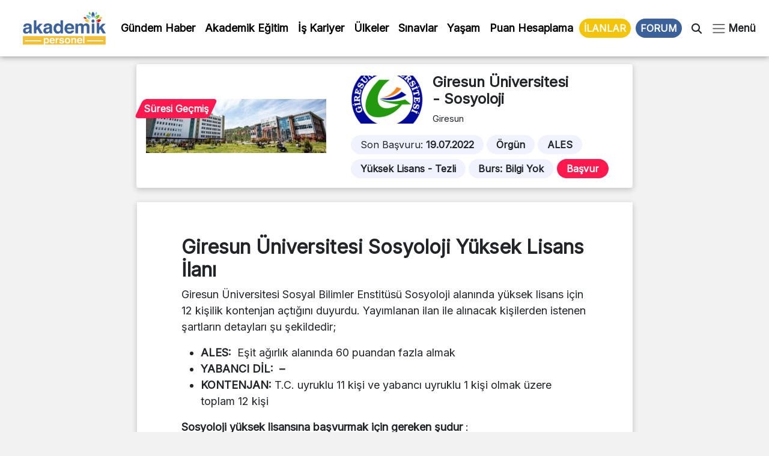

--- FILE ---
content_type: text/html; charset=UTF-8
request_url: https://www.akademikpersonel.org/ilanlar/gru-sosyoloji/
body_size: 19378
content:
<!DOCTYPE html>
<html lang="tr">
  <head><meta charset="UTF-8" /><script>if(navigator.userAgent.match(/MSIE|Internet Explorer/i)||navigator.userAgent.match(/Trident\/7\..*?rv:11/i)){var href=document.location.href;if(!href.match(/[?&]nowprocket/)){if(href.indexOf("?")==-1){if(href.indexOf("#")==-1){document.location.href=href+"?nowprocket=1"}else{document.location.href=href.replace("#","?nowprocket=1#")}}else{if(href.indexOf("#")==-1){document.location.href=href+"&nowprocket=1"}else{document.location.href=href.replace("#","&nowprocket=1#")}}}}</script><script>class RocketLazyLoadScripts{constructor(){this.v="1.2.5.1",this.triggerEvents=["keydown","mousedown","mousemove","touchmove","touchstart","touchend","wheel"],this.userEventHandler=this._triggerListener.bind(this),this.touchStartHandler=this._onTouchStart.bind(this),this.touchMoveHandler=this._onTouchMove.bind(this),this.touchEndHandler=this._onTouchEnd.bind(this),this.clickHandler=this._onClick.bind(this),this.interceptedClicks=[],this.interceptedClickListeners=[],this._interceptClickListeners(this),window.addEventListener("pageshow",e=>{this.persisted=e.persisted,this.everythingLoaded&&this._triggerLastFunctions()}),document.addEventListener("DOMContentLoaded",()=>{this._preconnect3rdParties()}),this.delayedScripts={normal:[],async:[],defer:[]},this.trash=[],this.allJQueries=[]}_addUserInteractionListener(e){if(document.hidden){e._triggerListener();return}this.triggerEvents.forEach(t=>window.addEventListener(t,e.userEventHandler,{passive:!0})),window.addEventListener("touchstart",e.touchStartHandler,{passive:!0}),window.addEventListener("mousedown",e.touchStartHandler),document.addEventListener("visibilitychange",e.userEventHandler)}_removeUserInteractionListener(){this.triggerEvents.forEach(e=>window.removeEventListener(e,this.userEventHandler,{passive:!0})),document.removeEventListener("visibilitychange",this.userEventHandler)}_onTouchStart(e){"HTML"!==e.target.tagName&&(window.addEventListener("touchend",this.touchEndHandler),window.addEventListener("mouseup",this.touchEndHandler),window.addEventListener("touchmove",this.touchMoveHandler,{passive:!0}),window.addEventListener("mousemove",this.touchMoveHandler),e.target.addEventListener("click",this.clickHandler),this._disableOtherEventListeners(e.target,!0),this._renameDOMAttribute(e.target,"onclick","rocket-onclick"),this._pendingClickStarted())}_onTouchMove(e){window.removeEventListener("touchend",this.touchEndHandler),window.removeEventListener("mouseup",this.touchEndHandler),window.removeEventListener("touchmove",this.touchMoveHandler,{passive:!0}),window.removeEventListener("mousemove",this.touchMoveHandler),e.target.removeEventListener("click",this.clickHandler),this._disableOtherEventListeners(e.target,!1),this._renameDOMAttribute(e.target,"rocket-onclick","onclick"),this._pendingClickFinished()}_onTouchEnd(){window.removeEventListener("touchend",this.touchEndHandler),window.removeEventListener("mouseup",this.touchEndHandler),window.removeEventListener("touchmove",this.touchMoveHandler,{passive:!0}),window.removeEventListener("mousemove",this.touchMoveHandler)}_onClick(e){e.target.removeEventListener("click",this.clickHandler),this._disableOtherEventListeners(e.target,!1),this._renameDOMAttribute(e.target,"rocket-onclick","onclick"),this.interceptedClicks.push(e),e.preventDefault(),e.stopPropagation(),e.stopImmediatePropagation(),this._pendingClickFinished()}_replayClicks(){window.removeEventListener("touchstart",this.touchStartHandler,{passive:!0}),window.removeEventListener("mousedown",this.touchStartHandler),this.interceptedClicks.forEach(e=>{e.target.dispatchEvent(new MouseEvent("click",{view:e.view,bubbles:!0,cancelable:!0}))})}_interceptClickListeners(e){EventTarget.prototype.addEventListenerBase=EventTarget.prototype.addEventListener,EventTarget.prototype.addEventListener=function(t,i,r){"click"!==t||e.windowLoaded||i===e.clickHandler||e.interceptedClickListeners.push({target:this,func:i,options:r}),(this||window).addEventListenerBase(t,i,r)}}_disableOtherEventListeners(e,t){this.interceptedClickListeners.forEach(i=>{i.target===e&&(t?e.removeEventListener("click",i.func,i.options):e.addEventListener("click",i.func,i.options))}),e.parentNode!==document.documentElement&&this._disableOtherEventListeners(e.parentNode,t)}_waitForPendingClicks(){return new Promise(e=>{this._isClickPending?this._pendingClickFinished=e:e()})}_pendingClickStarted(){this._isClickPending=!0}_pendingClickFinished(){this._isClickPending=!1}_renameDOMAttribute(e,t,i){e.hasAttribute&&e.hasAttribute(t)&&(event.target.setAttribute(i,event.target.getAttribute(t)),event.target.removeAttribute(t))}_triggerListener(){this._removeUserInteractionListener(this),"loading"===document.readyState?document.addEventListener("DOMContentLoaded",this._loadEverythingNow.bind(this)):this._loadEverythingNow()}_preconnect3rdParties(){let e=[];document.querySelectorAll("script[type=rocketlazyloadscript][data-rocket-src]").forEach(t=>{let i=t.getAttribute("data-rocket-src");if(i&&0!==i.indexOf("data:")){0===i.indexOf("//")&&(i=location.protocol+i);try{let r=new URL(i).origin;r!==location.origin&&e.push({src:r,crossOrigin:t.crossOrigin||"module"===t.getAttribute("data-rocket-type")})}catch(n){}}}),e=[...new Map(e.map(e=>[JSON.stringify(e),e])).values()],this._batchInjectResourceHints(e,"preconnect")}async _loadEverythingNow(){this.lastBreath=Date.now(),this._delayEventListeners(this),this._delayJQueryReady(this),this._handleDocumentWrite(),this._registerAllDelayedScripts(),this._preloadAllScripts(),await this._loadScriptsFromList(this.delayedScripts.normal),await this._loadScriptsFromList(this.delayedScripts.defer),await this._loadScriptsFromList(this.delayedScripts.async);try{await this._triggerDOMContentLoaded(),await this._pendingWebpackRequests(this),await this._triggerWindowLoad()}catch(e){console.error(e)}window.dispatchEvent(new Event("rocket-allScriptsLoaded")),this.everythingLoaded=!0,this._waitForPendingClicks().then(()=>{this._replayClicks()}),this._emptyTrash()}_registerAllDelayedScripts(){document.querySelectorAll("script[type=rocketlazyloadscript]").forEach(e=>{e.hasAttribute("data-rocket-src")?e.hasAttribute("async")&&!1!==e.async?this.delayedScripts.async.push(e):e.hasAttribute("defer")&&!1!==e.defer||"module"===e.getAttribute("data-rocket-type")?this.delayedScripts.defer.push(e):this.delayedScripts.normal.push(e):this.delayedScripts.normal.push(e)})}async _transformScript(e){if(await this._littleBreath(),!0===e.noModule&&"noModule"in HTMLScriptElement.prototype){e.setAttribute("data-rocket-status","skipped");return}return new Promise(t=>{let i;function r(){(i||e).setAttribute("data-rocket-status","executed"),t()}try{if(navigator.userAgent.indexOf("Firefox/")>0||""===navigator.vendor)i=document.createElement("script"),[...e.attributes].forEach(e=>{let t=e.nodeName;"type"!==t&&("data-rocket-type"===t&&(t="type"),"data-rocket-src"===t&&(t="src"),i.setAttribute(t,e.nodeValue))}),e.text&&(i.text=e.text),i.hasAttribute("src")?(i.addEventListener("load",r),i.addEventListener("error",function(){i.setAttribute("data-rocket-status","failed"),t()}),setTimeout(()=>{i.isConnected||t()},1)):(i.text=e.text,r()),e.parentNode.replaceChild(i,e);else{let n=e.getAttribute("data-rocket-type"),s=e.getAttribute("data-rocket-src");n?(e.type=n,e.removeAttribute("data-rocket-type")):e.removeAttribute("type"),e.addEventListener("load",r),e.addEventListener("error",function(){e.setAttribute("data-rocket-status","failed"),t()}),s?(e.removeAttribute("data-rocket-src"),e.src=s):e.src="data:text/javascript;base64,"+window.btoa(unescape(encodeURIComponent(e.text)))}}catch(a){e.setAttribute("data-rocket-status","failed"),t()}})}async _loadScriptsFromList(e){let t=e.shift();return t&&t.isConnected?(await this._transformScript(t),this._loadScriptsFromList(e)):Promise.resolve()}_preloadAllScripts(){this._batchInjectResourceHints([...this.delayedScripts.normal,...this.delayedScripts.defer,...this.delayedScripts.async],"preload")}_batchInjectResourceHints(e,t){var i=document.createDocumentFragment();e.forEach(e=>{let r=e.getAttribute&&e.getAttribute("data-rocket-src")||e.src;if(r){let n=document.createElement("link");n.href=r,n.rel=t,"preconnect"!==t&&(n.as="script"),e.getAttribute&&"module"===e.getAttribute("data-rocket-type")&&(n.crossOrigin=!0),e.crossOrigin&&(n.crossOrigin=e.crossOrigin),e.integrity&&(n.integrity=e.integrity),i.appendChild(n),this.trash.push(n)}}),document.head.appendChild(i)}_delayEventListeners(e){let t={};function i(i,r){return t[r].eventsToRewrite.indexOf(i)>=0&&!e.everythingLoaded?"rocket-"+i:i}function r(e,r){var n;!t[n=e]&&(t[n]={originalFunctions:{add:n.addEventListener,remove:n.removeEventListener},eventsToRewrite:[]},n.addEventListener=function(){arguments[0]=i(arguments[0],n),t[n].originalFunctions.add.apply(n,arguments)},n.removeEventListener=function(){arguments[0]=i(arguments[0],n),t[n].originalFunctions.remove.apply(n,arguments)}),t[e].eventsToRewrite.push(r)}function n(t,i){let r=t[i];t[i]=null,Object.defineProperty(t,i,{get:()=>r||function(){},set(n){e.everythingLoaded?r=n:t["rocket"+i]=r=n}})}r(document,"DOMContentLoaded"),r(window,"DOMContentLoaded"),r(window,"load"),r(window,"pageshow"),r(document,"readystatechange"),n(document,"onreadystatechange"),n(window,"onload"),n(window,"onpageshow")}_delayJQueryReady(e){let t;function i(t){return e.everythingLoaded?t:t.split(" ").map(e=>"load"===e||0===e.indexOf("load.")?"rocket-jquery-load":e).join(" ")}function r(r){if(r&&r.fn&&!e.allJQueries.includes(r)){r.fn.ready=r.fn.init.prototype.ready=function(t){return e.domReadyFired?t.bind(document)(r):document.addEventListener("rocket-DOMContentLoaded",()=>t.bind(document)(r)),r([])};let n=r.fn.on;r.fn.on=r.fn.init.prototype.on=function(){return this[0]===window&&("string"==typeof arguments[0]||arguments[0]instanceof String?arguments[0]=i(arguments[0]):"object"==typeof arguments[0]&&Object.keys(arguments[0]).forEach(e=>{let t=arguments[0][e];delete arguments[0][e],arguments[0][i(e)]=t})),n.apply(this,arguments),this},e.allJQueries.push(r)}t=r}r(window.jQuery),Object.defineProperty(window,"jQuery",{get:()=>t,set(e){r(e)}})}async _pendingWebpackRequests(e){let t=document.querySelector("script[data-webpack]");async function i(){return new Promise(e=>{t.addEventListener("load",e),t.addEventListener("error",e)})}t&&(await i(),await e._requestAnimFrame(),await e._pendingWebpackRequests(e))}async _triggerDOMContentLoaded(){this.domReadyFired=!0,await this._littleBreath(),document.dispatchEvent(new Event("rocket-readystatechange")),await this._littleBreath(),document.rocketonreadystatechange&&document.rocketonreadystatechange(),await this._littleBreath(),document.dispatchEvent(new Event("rocket-DOMContentLoaded")),await this._littleBreath(),window.dispatchEvent(new Event("rocket-DOMContentLoaded"))}async _triggerWindowLoad(){await this._littleBreath(),document.dispatchEvent(new Event("rocket-readystatechange")),await this._littleBreath(),document.rocketonreadystatechange&&document.rocketonreadystatechange(),await this._littleBreath(),window.dispatchEvent(new Event("rocket-load")),await this._littleBreath(),window.rocketonload&&window.rocketonload(),await this._littleBreath(),this.allJQueries.forEach(e=>e(window).trigger("rocket-jquery-load")),await this._littleBreath();let e=new Event("rocket-pageshow");e.persisted=this.persisted,window.dispatchEvent(e),await this._littleBreath(),window.rocketonpageshow&&window.rocketonpageshow({persisted:this.persisted}),this.windowLoaded=!0}_triggerLastFunctions(){document.onreadystatechange&&document.onreadystatechange(),window.onload&&window.onload(),window.onpageshow&&window.onpageshow({persisted:this.persisted})}_handleDocumentWrite(){let e=new Map;document.write=document.writeln=function(t){let i=document.currentScript;i||console.error("WPRocket unable to document.write this: "+t);let r=document.createRange(),n=i.parentElement,s=e.get(i);void 0===s&&(s=i.nextSibling,e.set(i,s));let a=document.createDocumentFragment();r.setStart(a,0),a.appendChild(r.createContextualFragment(t)),n.insertBefore(a,s)}}async _littleBreath(){Date.now()-this.lastBreath>45&&(await this._requestAnimFrame(),this.lastBreath=Date.now())}async _requestAnimFrame(){return document.hidden?new Promise(e=>setTimeout(e)):new Promise(e=>requestAnimationFrame(e))}_emptyTrash(){this.trash.forEach(e=>e.remove())}static run(){let e=new RocketLazyLoadScripts;e._addUserInteractionListener(e)}}RocketLazyLoadScripts.run();</script>
	  
	  <!-- Google tag (gtag.js) -->
<script type="rocketlazyloadscript" async data-rocket-src="https://www.googletagmanager.com/gtag/js?id=G-D5R9SW3YW0"></script>
<script type="rocketlazyloadscript">
  window.dataLayer = window.dataLayer || [];
  function gtag(){dataLayer.push(arguments);}
  gtag('js', new Date());

  gtag('config', 'G-D5R9SW3YW0');
</script>

    
    <meta name="viewport" content="width=device-width, initial-scale=1.0" />
	
    	<style>img:is([sizes="auto" i], [sizes^="auto," i]) { contain-intrinsic-size: 3000px 1500px }</style>
	
<!-- Rank Math PRO tarafından Arama Motoru Optimizasyonu - https://rankmath.com/ -->
<title>- Sosyoloji İlanı</title><link rel="preload" as="style" href="https://fonts.googleapis.com/css2?family=Inter&#038;ver=1.0&#038;display=swap" /><link rel="stylesheet" href="https://fonts.googleapis.com/css2?family=Inter&#038;ver=1.0&#038;display=swap" media="print" onload="this.media='all'" /><noscript><link rel="stylesheet" href="https://fonts.googleapis.com/css2?family=Inter&#038;ver=1.0&#038;display=swap" /></noscript>
<meta name="description" content="- Sosyoloji ilanları güncel başvuru tarihleri, şartları ve kontenjan bilgileri, 2022-2023 güz ve bahar dönemi ücretleri, burs bilgisi"/>
<meta name="robots" content="follow, index, max-snippet:-1, max-video-preview:-1, max-image-preview:large"/>
<link rel="canonical" href="https://www.akademikpersonel.org/ilanlar/gru-sosyoloji/" />
<meta property="og:locale" content="tr_TR" />
<meta property="og:type" content="article" />
<meta property="og:title" content="- Sosyoloji İlanı" />
<meta property="og:description" content="- Sosyoloji ilanları güncel başvuru tarihleri, şartları ve kontenjan bilgileri, 2022-2023 güz ve bahar dönemi ücretleri, burs bilgisi" />
<meta property="og:url" content="https://www.akademikpersonel.org/ilanlar/gru-sosyoloji/" />
<meta property="og:site_name" content="Akademik Personel" />
<meta property="og:image" content="https://www.akademikpersonel.org/wp-content/uploads/2022/06/giresun-uni-1.jpg" />
<meta property="og:image:secure_url" content="https://www.akademikpersonel.org/wp-content/uploads/2022/06/giresun-uni-1.jpg" />
<meta property="og:image:width" content="1128" />
<meta property="og:image:height" content="337" />
<meta property="og:image:alt" content="Sosyoloji" />
<meta property="og:image:type" content="image/jpeg" />
<meta property="article:published_time" content="2022-07-05T13:35:22+03:00" />
<meta name="twitter:card" content="summary_large_image" />
<meta name="twitter:title" content="- Sosyoloji İlanı" />
<meta name="twitter:description" content="- Sosyoloji ilanları güncel başvuru tarihleri, şartları ve kontenjan bilgileri, 2022-2023 güz ve bahar dönemi ücretleri, burs bilgisi" />
<meta name="twitter:image" content="https://www.akademikpersonel.org/wp-content/uploads/2022/06/giresun-uni-1.jpg" />
<meta name="twitter:label1" content="Yazan" />
<meta name="twitter:data1" content="Halil Editör" />
<meta name="twitter:label2" content="Okuma süresi" />
<meta name="twitter:data2" content="Bir dakikadan az" />
<script type="application/ld+json" class="rank-math-schema-pro">{"@context":"https://schema.org","@graph":[{"image":{"@id":"https://www.akademikpersonel.org/wp-content/uploads/2022/06/giresun-uni-1.jpg"},"headline":"Sosyoloji - Lisans\u00fcst\u00fc \u0130lan\u0131 | Akademik Personel","description":"- Sosyoloji ilanlar\u0131 g\u00fcncel ba\u015fvuru tarihleri, \u015fartlar\u0131 ve kontenjan bilgileri, 2022-2023 g\u00fcz ve bahar d\u00f6nemi \u00fccretleri, burs bilgisi","@type":"NewsArticle","author":{"@type":"Person","name":"Halil Edit\u00f6r"},"datePublished":"2022-07-05T13:35:22+03:00","dateModified":"2022-07-05T13:35:22+03:00","copyrightYear":"2022","name":"Sosyoloji - Lisans\u00fcst\u00fc \u0130lan\u0131 | Akademik Personel","@id":"https://www.akademikpersonel.org/ilanlar/gru-sosyoloji/#schema-70820","isPartOf":{"@id":"https://www.akademikpersonel.org/ilanlar/gru-sosyoloji/#webpage"},"publisher":{"@id":"https://www.akademikpersonel.org/#organization"},"inLanguage":"tr","mainEntityOfPage":{"@id":"https://www.akademikpersonel.org/ilanlar/gru-sosyoloji/#webpage"}},{"@type":"Place","@id":"https://www.akademikpersonel.org/#place","address":{"@type":"PostalAddress","streetAddress":"Yenido\u011fan mah. Demirkap\u0131 Cad. Hilal Sok. No: 1/12 Bayrampa\u015fa/\u0130STANBUL"}},{"@type":["LocalBusiness","Organization"],"@id":"https://www.akademikpersonel.org/#organization","name":"Akademik Personel","url":"https://akademikpersonel.org","email":"akademikpersonel1@gmail.com","address":{"@type":"PostalAddress","streetAddress":"Yenido\u011fan mah. Demirkap\u0131 Cad. Hilal Sok. No: 1/12 Bayrampa\u015fa/\u0130STANBUL"},"logo":{"@type":"ImageObject","@id":"https://www.akademikpersonel.org/#logo","url":"http://akademikpersonel.org/wp-content/uploads/2022/01/logo_210x90.png","contentUrl":"http://akademikpersonel.org/wp-content/uploads/2022/01/logo_210x90.png","caption":"Akademik Personel","inLanguage":"tr","width":"210","height":"90"},"priceRange":"TL","openingHours":["Monday,Tuesday,Wednesday,Thursday,Friday,Saturday,Sunday 09:00-17:00"],"location":{"@id":"https://www.akademikpersonel.org/#place"},"image":{"@id":"https://www.akademikpersonel.org/#logo"},"telephone":"+902312355522"},{"@type":"WebSite","@id":"https://www.akademikpersonel.org/#website","url":"https://www.akademikpersonel.org","name":"Akademik Personel","publisher":{"@id":"https://www.akademikpersonel.org/#organization"},"inLanguage":"tr"},{"@type":"ImageObject","@id":"https://www.akademikpersonel.org/wp-content/uploads/2022/06/giresun-uni-1.jpg","url":"https://www.akademikpersonel.org/wp-content/uploads/2022/06/giresun-uni-1.jpg","width":"1128","height":"337","inLanguage":"tr"},{"@type":"BreadcrumbList","@id":"https://www.akademikpersonel.org/ilanlar/gru-sosyoloji/#breadcrumb","itemListElement":[{"@type":"ListItem","position":"1","item":{"@id":"https://akademikpersonel.org","name":"Anasayfa"}},{"@type":"ListItem","position":"2","item":{"@id":"https://www.akademikpersonel.org/ilanlar/","name":"\u0130lanlar"}},{"@type":"ListItem","position":"3","item":{"@id":"https://www.akademikpersonel.org/ilanlar/gru-sosyoloji/","name":"Sosyoloji"}}]},{"@type":"WebPage","@id":"https://www.akademikpersonel.org/ilanlar/gru-sosyoloji/#webpage","url":"https://www.akademikpersonel.org/ilanlar/gru-sosyoloji/","name":"- Sosyoloji \u0130lan\u0131","datePublished":"2022-07-05T13:35:22+03:00","dateModified":"2022-07-05T13:35:22+03:00","isPartOf":{"@id":"https://www.akademikpersonel.org/#website"},"primaryImageOfPage":{"@id":"https://www.akademikpersonel.org/wp-content/uploads/2022/06/giresun-uni-1.jpg"},"inLanguage":"tr","breadcrumb":{"@id":"https://www.akademikpersonel.org/ilanlar/gru-sosyoloji/#breadcrumb"}},{"@type":"Person","@id":"https://www.akademikpersonel.org/author/halil/","name":"Halil Edit\u00f6r","url":"https://www.akademikpersonel.org/author/halil/","image":{"@type":"ImageObject","@id":"https://secure.gravatar.com/avatar/0226803ea18e6cb3093e73fe473c1daa118c7fa03f8cad2a36dd7595da793aa8?s=96&amp;d=mm&amp;r=g","url":"https://secure.gravatar.com/avatar/0226803ea18e6cb3093e73fe473c1daa118c7fa03f8cad2a36dd7595da793aa8?s=96&amp;d=mm&amp;r=g","caption":"Halil Edit\u00f6r","inLanguage":"tr"},"worksFor":{"@id":"https://www.akademikpersonel.org/#organization"}},{"@type":"NewsArticle","headline":"- Sosyoloji \u0130lan\u0131","datePublished":"2022-07-05T13:35:22+03:00","dateModified":"2022-07-05T13:35:22+03:00","author":{"@id":"https://www.akademikpersonel.org/author/halil/","name":"Halil Edit\u00f6r"},"publisher":{"@id":"https://www.akademikpersonel.org/#organization"},"description":"- Sosyoloji ilanlar\u0131 g\u00fcncel ba\u015fvuru tarihleri, \u015fartlar\u0131 ve kontenjan bilgileri, 2022-2023 g\u00fcz ve bahar d\u00f6nemi \u00fccretleri, burs bilgisi","copyrightYear":"2022","copyrightHolder":{"@id":"https://www.akademikpersonel.org/#organization"},"name":"- Sosyoloji \u0130lan\u0131","@id":"https://www.akademikpersonel.org/ilanlar/gru-sosyoloji/#richSnippet","isPartOf":{"@id":"https://www.akademikpersonel.org/ilanlar/gru-sosyoloji/#webpage"},"image":{"@id":"https://www.akademikpersonel.org/wp-content/uploads/2022/06/giresun-uni-1.jpg"},"inLanguage":"tr","mainEntityOfPage":{"@id":"https://www.akademikpersonel.org/ilanlar/gru-sosyoloji/#webpage"}}]}</script>
<!-- /Rank Math WordPress SEO eklentisi -->

<link rel='dns-prefetch' href='//cdnjs.cloudflare.com' />
<link rel='dns-prefetch' href='//cdn.jsdelivr.net' />
<link rel='dns-prefetch' href='//ajax.googleapis.com' />
<link rel='dns-prefetch' href='//fonts.googleapis.com' />
<link href='https://fonts.gstatic.com' crossorigin rel='preconnect' />
<link rel="alternate" type="application/rss+xml" title="Akademik Personel &raquo; akışı" href="https://www.akademikpersonel.org/feed/" />
<link rel="alternate" type="application/rss+xml" title="Akademik Personel &raquo; yorum akışı" href="https://www.akademikpersonel.org/comments/feed/" />
<link rel="alternate" type="application/rss+xml" title="Akademik Personel &raquo; Hikaye beslemesi" href="https://www.akademikpersonel.org/hikayeler/feed/"><link data-minify="1" rel='stylesheet' id='dashicons-css' href='https://www.akademikpersonel.org/wp-content/cache/min/1/wp-includes/css/dashicons.min.css?ver=1765266540' media='all' />
<link rel='stylesheet' id='post-views-counter-frontend-css' href='https://www.akademikpersonel.org/wp-content/plugins/post-views-counter/css/frontend.min.css?ver=1.5.5' media='all' />
<link rel='stylesheet' id='sbi_styles-css' href='https://www.akademikpersonel.org/wp-content/plugins/instagram-feed/css/sbi-styles.min.css?ver=6.9.1' media='all' />
<style id='wp-emoji-styles-inline-css'>

	img.wp-smiley, img.emoji {
		display: inline !important;
		border: none !important;
		box-shadow: none !important;
		height: 1em !important;
		width: 1em !important;
		margin: 0 0.07em !important;
		vertical-align: -0.1em !important;
		background: none !important;
		padding: 0 !important;
	}
</style>
<link rel='stylesheet' id='wp-block-library-css' href='https://www.akademikpersonel.org/wp-includes/css/dist/block-library/style.min.css?ver=6.8.3' media='all' />
<style id='classic-theme-styles-inline-css'>
/*! This file is auto-generated */
.wp-block-button__link{color:#fff;background-color:#32373c;border-radius:9999px;box-shadow:none;text-decoration:none;padding:calc(.667em + 2px) calc(1.333em + 2px);font-size:1.125em}.wp-block-file__button{background:#32373c;color:#fff;text-decoration:none}
</style>
<style id='global-styles-inline-css'>
:root{--wp--preset--aspect-ratio--square: 1;--wp--preset--aspect-ratio--4-3: 4/3;--wp--preset--aspect-ratio--3-4: 3/4;--wp--preset--aspect-ratio--3-2: 3/2;--wp--preset--aspect-ratio--2-3: 2/3;--wp--preset--aspect-ratio--16-9: 16/9;--wp--preset--aspect-ratio--9-16: 9/16;--wp--preset--color--black: #000000;--wp--preset--color--cyan-bluish-gray: #abb8c3;--wp--preset--color--white: #ffffff;--wp--preset--color--pale-pink: #f78da7;--wp--preset--color--vivid-red: #cf2e2e;--wp--preset--color--luminous-vivid-orange: #ff6900;--wp--preset--color--luminous-vivid-amber: #fcb900;--wp--preset--color--light-green-cyan: #7bdcb5;--wp--preset--color--vivid-green-cyan: #00d084;--wp--preset--color--pale-cyan-blue: #8ed1fc;--wp--preset--color--vivid-cyan-blue: #0693e3;--wp--preset--color--vivid-purple: #9b51e0;--wp--preset--gradient--vivid-cyan-blue-to-vivid-purple: linear-gradient(135deg,rgba(6,147,227,1) 0%,rgb(155,81,224) 100%);--wp--preset--gradient--light-green-cyan-to-vivid-green-cyan: linear-gradient(135deg,rgb(122,220,180) 0%,rgb(0,208,130) 100%);--wp--preset--gradient--luminous-vivid-amber-to-luminous-vivid-orange: linear-gradient(135deg,rgba(252,185,0,1) 0%,rgba(255,105,0,1) 100%);--wp--preset--gradient--luminous-vivid-orange-to-vivid-red: linear-gradient(135deg,rgba(255,105,0,1) 0%,rgb(207,46,46) 100%);--wp--preset--gradient--very-light-gray-to-cyan-bluish-gray: linear-gradient(135deg,rgb(238,238,238) 0%,rgb(169,184,195) 100%);--wp--preset--gradient--cool-to-warm-spectrum: linear-gradient(135deg,rgb(74,234,220) 0%,rgb(151,120,209) 20%,rgb(207,42,186) 40%,rgb(238,44,130) 60%,rgb(251,105,98) 80%,rgb(254,248,76) 100%);--wp--preset--gradient--blush-light-purple: linear-gradient(135deg,rgb(255,206,236) 0%,rgb(152,150,240) 100%);--wp--preset--gradient--blush-bordeaux: linear-gradient(135deg,rgb(254,205,165) 0%,rgb(254,45,45) 50%,rgb(107,0,62) 100%);--wp--preset--gradient--luminous-dusk: linear-gradient(135deg,rgb(255,203,112) 0%,rgb(199,81,192) 50%,rgb(65,88,208) 100%);--wp--preset--gradient--pale-ocean: linear-gradient(135deg,rgb(255,245,203) 0%,rgb(182,227,212) 50%,rgb(51,167,181) 100%);--wp--preset--gradient--electric-grass: linear-gradient(135deg,rgb(202,248,128) 0%,rgb(113,206,126) 100%);--wp--preset--gradient--midnight: linear-gradient(135deg,rgb(2,3,129) 0%,rgb(40,116,252) 100%);--wp--preset--font-size--small: 13px;--wp--preset--font-size--medium: 20px;--wp--preset--font-size--large: 36px;--wp--preset--font-size--x-large: 42px;--wp--preset--spacing--20: 0.44rem;--wp--preset--spacing--30: 0.67rem;--wp--preset--spacing--40: 1rem;--wp--preset--spacing--50: 1.5rem;--wp--preset--spacing--60: 2.25rem;--wp--preset--spacing--70: 3.38rem;--wp--preset--spacing--80: 5.06rem;--wp--preset--shadow--natural: 6px 6px 9px rgba(0, 0, 0, 0.2);--wp--preset--shadow--deep: 12px 12px 50px rgba(0, 0, 0, 0.4);--wp--preset--shadow--sharp: 6px 6px 0px rgba(0, 0, 0, 0.2);--wp--preset--shadow--outlined: 6px 6px 0px -3px rgba(255, 255, 255, 1), 6px 6px rgba(0, 0, 0, 1);--wp--preset--shadow--crisp: 6px 6px 0px rgba(0, 0, 0, 1);}:where(.is-layout-flex){gap: 0.5em;}:where(.is-layout-grid){gap: 0.5em;}body .is-layout-flex{display: flex;}.is-layout-flex{flex-wrap: wrap;align-items: center;}.is-layout-flex > :is(*, div){margin: 0;}body .is-layout-grid{display: grid;}.is-layout-grid > :is(*, div){margin: 0;}:where(.wp-block-columns.is-layout-flex){gap: 2em;}:where(.wp-block-columns.is-layout-grid){gap: 2em;}:where(.wp-block-post-template.is-layout-flex){gap: 1.25em;}:where(.wp-block-post-template.is-layout-grid){gap: 1.25em;}.has-black-color{color: var(--wp--preset--color--black) !important;}.has-cyan-bluish-gray-color{color: var(--wp--preset--color--cyan-bluish-gray) !important;}.has-white-color{color: var(--wp--preset--color--white) !important;}.has-pale-pink-color{color: var(--wp--preset--color--pale-pink) !important;}.has-vivid-red-color{color: var(--wp--preset--color--vivid-red) !important;}.has-luminous-vivid-orange-color{color: var(--wp--preset--color--luminous-vivid-orange) !important;}.has-luminous-vivid-amber-color{color: var(--wp--preset--color--luminous-vivid-amber) !important;}.has-light-green-cyan-color{color: var(--wp--preset--color--light-green-cyan) !important;}.has-vivid-green-cyan-color{color: var(--wp--preset--color--vivid-green-cyan) !important;}.has-pale-cyan-blue-color{color: var(--wp--preset--color--pale-cyan-blue) !important;}.has-vivid-cyan-blue-color{color: var(--wp--preset--color--vivid-cyan-blue) !important;}.has-vivid-purple-color{color: var(--wp--preset--color--vivid-purple) !important;}.has-black-background-color{background-color: var(--wp--preset--color--black) !important;}.has-cyan-bluish-gray-background-color{background-color: var(--wp--preset--color--cyan-bluish-gray) !important;}.has-white-background-color{background-color: var(--wp--preset--color--white) !important;}.has-pale-pink-background-color{background-color: var(--wp--preset--color--pale-pink) !important;}.has-vivid-red-background-color{background-color: var(--wp--preset--color--vivid-red) !important;}.has-luminous-vivid-orange-background-color{background-color: var(--wp--preset--color--luminous-vivid-orange) !important;}.has-luminous-vivid-amber-background-color{background-color: var(--wp--preset--color--luminous-vivid-amber) !important;}.has-light-green-cyan-background-color{background-color: var(--wp--preset--color--light-green-cyan) !important;}.has-vivid-green-cyan-background-color{background-color: var(--wp--preset--color--vivid-green-cyan) !important;}.has-pale-cyan-blue-background-color{background-color: var(--wp--preset--color--pale-cyan-blue) !important;}.has-vivid-cyan-blue-background-color{background-color: var(--wp--preset--color--vivid-cyan-blue) !important;}.has-vivid-purple-background-color{background-color: var(--wp--preset--color--vivid-purple) !important;}.has-black-border-color{border-color: var(--wp--preset--color--black) !important;}.has-cyan-bluish-gray-border-color{border-color: var(--wp--preset--color--cyan-bluish-gray) !important;}.has-white-border-color{border-color: var(--wp--preset--color--white) !important;}.has-pale-pink-border-color{border-color: var(--wp--preset--color--pale-pink) !important;}.has-vivid-red-border-color{border-color: var(--wp--preset--color--vivid-red) !important;}.has-luminous-vivid-orange-border-color{border-color: var(--wp--preset--color--luminous-vivid-orange) !important;}.has-luminous-vivid-amber-border-color{border-color: var(--wp--preset--color--luminous-vivid-amber) !important;}.has-light-green-cyan-border-color{border-color: var(--wp--preset--color--light-green-cyan) !important;}.has-vivid-green-cyan-border-color{border-color: var(--wp--preset--color--vivid-green-cyan) !important;}.has-pale-cyan-blue-border-color{border-color: var(--wp--preset--color--pale-cyan-blue) !important;}.has-vivid-cyan-blue-border-color{border-color: var(--wp--preset--color--vivid-cyan-blue) !important;}.has-vivid-purple-border-color{border-color: var(--wp--preset--color--vivid-purple) !important;}.has-vivid-cyan-blue-to-vivid-purple-gradient-background{background: var(--wp--preset--gradient--vivid-cyan-blue-to-vivid-purple) !important;}.has-light-green-cyan-to-vivid-green-cyan-gradient-background{background: var(--wp--preset--gradient--light-green-cyan-to-vivid-green-cyan) !important;}.has-luminous-vivid-amber-to-luminous-vivid-orange-gradient-background{background: var(--wp--preset--gradient--luminous-vivid-amber-to-luminous-vivid-orange) !important;}.has-luminous-vivid-orange-to-vivid-red-gradient-background{background: var(--wp--preset--gradient--luminous-vivid-orange-to-vivid-red) !important;}.has-very-light-gray-to-cyan-bluish-gray-gradient-background{background: var(--wp--preset--gradient--very-light-gray-to-cyan-bluish-gray) !important;}.has-cool-to-warm-spectrum-gradient-background{background: var(--wp--preset--gradient--cool-to-warm-spectrum) !important;}.has-blush-light-purple-gradient-background{background: var(--wp--preset--gradient--blush-light-purple) !important;}.has-blush-bordeaux-gradient-background{background: var(--wp--preset--gradient--blush-bordeaux) !important;}.has-luminous-dusk-gradient-background{background: var(--wp--preset--gradient--luminous-dusk) !important;}.has-pale-ocean-gradient-background{background: var(--wp--preset--gradient--pale-ocean) !important;}.has-electric-grass-gradient-background{background: var(--wp--preset--gradient--electric-grass) !important;}.has-midnight-gradient-background{background: var(--wp--preset--gradient--midnight) !important;}.has-small-font-size{font-size: var(--wp--preset--font-size--small) !important;}.has-medium-font-size{font-size: var(--wp--preset--font-size--medium) !important;}.has-large-font-size{font-size: var(--wp--preset--font-size--large) !important;}.has-x-large-font-size{font-size: var(--wp--preset--font-size--x-large) !important;}
:where(.wp-block-post-template.is-layout-flex){gap: 1.25em;}:where(.wp-block-post-template.is-layout-grid){gap: 1.25em;}
:where(.wp-block-columns.is-layout-flex){gap: 2em;}:where(.wp-block-columns.is-layout-grid){gap: 2em;}
:root :where(.wp-block-pullquote){font-size: 1.5em;line-height: 1.6;}
</style>
<link data-minify="1" rel='stylesheet' id='jquery-ui-css-css' href='https://www.akademikpersonel.org/wp-content/cache/min/1/ajax/libs/jqueryui/1.13.3/themes/smoothness/jquery-ui.css?ver=1765266541' media='' />
<link data-minify="1" rel='stylesheet' id='bootstrap-css' href='https://www.akademikpersonel.org/wp-content/cache/min/1/npm/bootstrap@5.3.0/dist/css/bootstrap.min.css?ver=1765266541' media='all' />
<link data-minify="1" rel='stylesheet' id='fontAwesome-css' href='https://www.akademikpersonel.org/wp-content/cache/min/1/ajax/libs/font-awesome/6.4.2/css/all.min.css?ver=1765266541' media='all' />

<link data-minify="1" rel='stylesheet' id='style1-css' href='https://www.akademikpersonel.org/wp-content/cache/min/1/wp-content/themes/akademik-personel/css/style.css?ver=1765266541' media='all' />
<link data-minify="1" rel='stylesheet' id='sliderCss-css' href='https://www.akademikpersonel.org/wp-content/cache/min/1/wp-content/themes/akademik-personel/css/slider.css?ver=1765266541' media='all' />
<link rel='stylesheet' id='tablepress-default-css' href='https://www.akademikpersonel.org/wp-content/tablepress-combined.min.css?ver=31' media='all' />
<script id="qubely_local_script-js-extra">
var qubely_urls = {"plugin":"https:\/\/www.akademikpersonel.org\/wp-content\/plugins\/qubely\/","ajax":"https:\/\/www.akademikpersonel.org\/wp-admin\/admin-ajax.php","nonce":"49cdd066c0","actual_url":".akademikpersonel.org"};
</script>
<script src="https://www.akademikpersonel.org/wp-includes/js/jquery/jquery.min.js?ver=3.7.1" id="jquery-core-js"></script>
<script src="https://www.akademikpersonel.org/wp-includes/js/jquery/jquery-migrate.min.js?ver=3.4.1" id="jquery-migrate-js"></script>
<script id="qubely_container_width-js-extra">
var qubely_container_width = {"sm":"540","md":"720","lg":"960","xl":"1140"};
</script>
<link rel="https://api.w.org/" href="https://www.akademikpersonel.org/wp-json/" /><link rel="alternate" title="JSON" type="application/json" href="https://www.akademikpersonel.org/wp-json/wp/v2/ilanlar/67488" /><link rel="EditURI" type="application/rsd+xml" title="RSD" href="https://www.akademikpersonel.org/xmlrpc.php?rsd" />
<meta name="generator" content="WordPress 6.8.3" />
<link rel='shortlink' href='https://www.akademikpersonel.org/?p=67488' />
<link rel="alternate" title="oEmbed (JSON)" type="application/json+oembed" href="https://www.akademikpersonel.org/wp-json/oembed/1.0/embed?url=https%3A%2F%2Fwww.akademikpersonel.org%2Filanlar%2Fgru-sosyoloji%2F" />
<link rel="alternate" title="oEmbed (XML)" type="text/xml+oembed" href="https://www.akademikpersonel.org/wp-json/oembed/1.0/embed?url=https%3A%2F%2Fwww.akademikpersonel.org%2Filanlar%2Fgru-sosyoloji%2F&#038;format=xml" />
<link rel="icon" href="https://www.akademikpersonel.org/wp-content/uploads/2023/08/cropped-favicon-akademikpersonel-2-32x32.png" sizes="32x32" />
<link rel="icon" href="https://www.akademikpersonel.org/wp-content/uploads/2023/08/cropped-favicon-akademikpersonel-2-192x192.png" sizes="192x192" />
<link rel="apple-touch-icon" href="https://www.akademikpersonel.org/wp-content/uploads/2023/08/cropped-favicon-akademikpersonel-2-180x180.png" />
<meta name="msapplication-TileImage" content="https://www.akademikpersonel.org/wp-content/uploads/2023/08/cropped-favicon-akademikpersonel-2-270x270.png" />
<style type="text/css"></style>		<style id="wp-custom-css">
			#mega-menu{
	display:none
}
		</style>
		  </head>
  <body>
	  <nav aria-label="breadcrumb" itemscope itemtype="http://schema.org/BreadcrumbList">
    	<ol class="breadcrumb" >
    	    <li itemprop="itemListElement" itemscope itemtype="http://schema.org/ListItem">
    	        <a href="https://www.akademikpersonel.org" itemprop="item">
    	            <span itemprop="name">Ana Sayfa</span>
    	        </a>
    	        <meta itemprop="position" content="1" />
    	    </li>
    	    <nav aria-label="breadcrumbs" class="rank-math-breadcrumb"><p><a href="https://akademikpersonel.org">Anasayfa</a><span class="separator"> &raquo; </span><a href="https://www.akademikpersonel.org/ilanlar/">İlanlar</a><span class="separator"> &raquo; </span><span class="last">Sosyoloji</span></p></nav>    	</ol>
	</nav>
    <header  class="header-akademik-personel " >
        <nav class="navbar navbar-expand-lg bg-body-tertiary">
      <div class="container" style="max-width: 1275px">
        <a class="navbar-brand" href="https://www.akademikpersonel.org" title="Akademik Personel"
          ><img width="1654" height="768"
            src="https://www.akademikpersonel.org/wp-content/themes/akademik-personel/img/akademikpersonel_logo.webp"
            alt="Akademik Personel Logo"
            class="img-fluid d-block d-lg-none"
            style="width:140px"/></a>
        <form role="search" method="get" class="search-form" action="https://www.akademikpersonel.org/">
        <div class="d-flex align-items-center">
        <i class="fas fa-search pe-3 d-block d-lg-none text-dark " id="searchIconMobil"></i>
            <div class="search-box2 z-3" style="display:none;position:absolute" id="searchBox2">
              <input
                type="search"
                class="form-control"
                placeholder="Arama yapın..."
              value=""
              name="s"
              title="Arama Sonucu" />
            </div>
            <button class="navbar-toggler" type="button" data-bs-toggle="offcanvas" data-bs-target="#offcanvasNavbar" aria-controls="offcanvasNavbar" title="Menü">
            <span class="navbar-toggler-icon"></span>
      </button>
        </div>
        </form>
        <div class="collapse navbar-collapse position-relative d-block d-none justify-content-between" id="navbarSupportedContent">
          <a class="navbar-brand" href="https://www.akademikpersonel.org" title="Akademik Personel">
				<img width="1654" height="768"
              src="https://www.akademikpersonel.org/wp-content/themes/akademik-personel/img/akademikpersonel_logo.webp"
              alt=""
              class="img-fluid d-none d-lg-block"
              style="width:138px!important"/></a>
          <div class="menu-ust-menu-container"><ul id="menu-ust-menu" class="navbar-nav mb-2 mb-lg-0 d-flex justify-content-center justify-content-lg-between align-items-center position-relative" itemscope itemtype="http://www.schema.org/SiteNavigationElement"><li  id="menu-item-80229" class="menu-item menu-item-type-taxonomy menu-item-object-category menu-item-80229 nav-item"><a itemprop="url" href="https://www.akademikpersonel.org/gundem-haber/" class="nav-link"><span itemprop="name">Gündem Haber</span></a></li>
<li  id="menu-item-80230" class="menu-item menu-item-type-taxonomy menu-item-object-category menu-item-80230 nav-item"><a itemprop="url" href="https://www.akademikpersonel.org/akademik-egitim/" class="nav-link"><span itemprop="name">Akademik Eğitim</span></a></li>
<li  id="menu-item-80231" class="menu-item menu-item-type-taxonomy menu-item-object-category menu-item-80231 nav-item"><a itemprop="url" href="https://www.akademikpersonel.org/is-kariyer/" class="nav-link"><span itemprop="name">İş Kariyer</span></a></li>
<li  id="menu-item-80232" class="menu-item menu-item-type-taxonomy menu-item-object-category menu-item-80232 nav-item"><a itemprop="url" href="https://www.akademikpersonel.org/ulkeler/" class="nav-link"><span itemprop="name">Ülkeler</span></a></li>
<li  id="menu-item-80233" class="menu-item menu-item-type-taxonomy menu-item-object-category menu-item-80233 nav-item"><a itemprop="url" href="https://www.akademikpersonel.org/sinavlar/" class="nav-link"><span itemprop="name">Sınavlar</span></a></li>
<li  id="menu-item-80234" class="menu-item menu-item-type-taxonomy menu-item-object-category menu-item-80234 nav-item"><a itemprop="url" href="https://www.akademikpersonel.org/yasam/" class="nav-link"><span itemprop="name">Yaşam</span></a></li>
<li  id="menu-item-80244" class="menu-item menu-item-type-post_type menu-item-object-page menu-item-80244 nav-item"><a itemprop="url" href="https://www.akademikpersonel.org/puan-hesaplama/" class="nav-link"><span itemprop="name">Puan Hesaplama</span></a></li>
</ul></div>        <div class="d-flex align-items-center justify-content-center  ">
              <a
                href="https://www.akademikpersonel.org/tum-ilanlar/"
                class="nav-link px-2 py-1 rounded-4 me-2 fw-bold fs-6"
                title="İlanlar"
                style="background-color: #f3c407"
                >İLANLAR</a>
              <a
                href="https://www.akademikpersonel.org/forum/"
                class="nav-link px-2 py-1 text-white rounded-4 fw-bold fs-6"
                title="Akademik Personel Forum"
                style="background-color: #3a619a"
                >FORUM</a>
              <i class="fas fa-search px-2 mx-2 d-none d-md-block text-dark" id="mega-menu-search"></i>
              <div class="d-none d-lg-block" id="mega-menu-click">
                <div class="d-flex align-items-center">
                <span class="navbar-toggler-icon"></span><span class="text-dark fw-bold ps-1">Menü</span></div>
              </div>         
        </div>
      </div>
      
        <div class="offcanvas offcanvas-end d-block d-lg-none" tabindex="-1" id="offcanvasNavbar" aria-labelledby="offcanvasNavbarLabel">
      <div class="offcanvas-header">
        <h5 class="offcanvas-title ps-2 ms-1" id="offcanvasNavbarLabel">Akademik Personel</h5>
        <button type="button" class="btn-close" data-bs-dismiss="offcanvas" aria-label="Close"></button>
      </div>
      <hr class="m-0">
      <div class="offcanvas-body ps-4 ms-1">
        <ul class="navbar-nav justify-content-end flex-grow-1 ">
        <div class="d-flex justify-content-center mb-2" id="searchMobil">
            <form role="search" method="get" class="search-form" action="https://www.akademikpersonel.org/">
              <div
                class="d-flex justify-content-center  genel-shadow-2">
                <input
                  type="search"
                  class=" border-0 ps-3"
                  style="
                    border-radius: 5px 0 0 5px;
                    height: 35px;
                    width:220px;
                    color: #000;
                  " placeholder="Arama yapın..."
              value=""
              name="s"
              title="Arama Sonucu"/>

                <button
                  class="bg-dark d-flex justify-content-center align-items-center"
                  style="
                    height: 35px;
                    width: 50px;
                    border-radius: 0 5px 5px 0;
                  ">
                  <i class="fa-solid fa-magnifying-glass  text-white"></i>
                </button>
              </div>
              </form>
              </div>
          <li class="nav-item">
            <a class="nav-link active" aria-current="page" href="https://www.akademikpersonel.org/gundem-haber/">Gündem Haber</a>
          </li>
          
          <li class="nav-item dropdown ">
          <a href="https://www.akademikpersonel.org/akademik-egitim/" class="nav-link d-inline-flex" title="Akademik Eğitim">Akademik Eğitim</a>
            <a class="nav-link dropdown-toggle d-inline fs-5" href="#" role="button" data-bs-toggle="dropdown" aria-expanded="false">
             
            </a>
            <ul class="dropdown-menu">
              <li><a class="dropdown-item" href="https://www.akademikpersonel.org/akademik-egitim/akademik/" title="Akademik">Akademik</a></li>
              <li><a class="dropdown-item" href="https://www.akademikpersonel.org/akademik-egitim/yuksek-lisans/" title="Yüksek Lisans">Yüksek Lisans</a></li>
              <li><a class="dropdown-item" href="https://www.akademikpersonel.org/akademik-egitim/doktora/" title="Doktora">Doktora</a></li>
              <li><a class="dropdown-item" href="https://www.akademikpersonel.org/akademik-egitim/universiteler/" title="Üniversiteler">Üniversiteler</a></li>
              <li><a class="dropdown-item" href="https://www.akademikpersonel.org/akademik-egitim/akademik-burslar/" title="Akademik Burslar">Akademik Burslar</a></li>
              <li><a class="dropdown-item" href="https://www.akademikpersonel.org/akademik-egitim/yurtdisi-programlar/" title="Yurtdışı Programlar">Yurtdışı Programlar</a></li>
              <li><a class="dropdown-item" href="https://www.akademikpersonel.org/akademik-egitim/lisans/" title="Lisans">Lisans</a></li>
            </ul>
          </li>
          <li class="nav-item dropdown">
          <a href="https://www.akademikpersonel.org/is-kariyer/" class="nav-link d-inline-flex" title="İş Kariyer"> İş Kariyer</a>
            <a class="nav-link dropdown-toggle d-inline fs-5" href="#" role="button" data-bs-toggle="dropdown" aria-expanded="false">
            </a>
            <ul class="dropdown-menu">
              <li><a class="dropdown-item" href="https://www.akademikpersonel.org/is-kariyer/meslekler/" title="Meslekler">Meslekler</a></li>
              <li><a class="dropdown-item" href="https://www.akademikpersonel.org/is-kariyer/maaslar/" title="Maaşlar">Maaşlar</a></li>
              <li><a class="dropdown-item" href="https://www.akademikpersonel.org/is-kariyer/kariyer-ipuclari/" title="Kariyer İpuçları">Kariyer İpuçları</a></li>
              <li><a class="dropdown-item" href="https://www.akademikpersonel.org/is-kariyer/mulakatlar/" title="Mülakatlar">Mülakatlar</a></li>
              <li><a class="dropdown-item" href="https://www.akademikpersonel.org/is-kariyer/yurtdisi-is-kariyer/" title="Yurtdışı İş Kariyer">Yurtdışı İş Kariyer</a></li>
            </ul>
          </li>
          <li class="nav-item dropdown">
          <a href="https://www.akademikpersonel.org/ulkeler/" class="nav-link d-inline-flex" title="Ülkeler">Ülkeler</a>
            <a class="nav-link dropdown-toggle d-inline fs-5"  href="#" role="button" data-bs-toggle="dropdown" aria-expanded="false">
              
            </a>
            <ul class="dropdown-menu">
              <li><a class="dropdown-item fw-bold" href="https://www.akademikpersonel.org/ulkeler/yurtdisi-egitim/" title="Eğitim">Eğitim</a></li>
              <li><a class="dropdown-item ms-4" href="https://www.akademikpersonel.org/ulkeler/yurtdisi-egitim/yurtdisi-dil-okullari/" title="Yurtdışı Dil Okulları">Yurtdışı Dil Okulları</a></li>
              <li><a class="dropdown-item ms-4" href="https://www.akademikpersonel.org/ulkeler/yurtdisi-egitim/yurtdisi-universiteler/" title="Yurtdışı Üniversiteler">Yurtdışı Üniversiteler</a></li>
              <li><a class="dropdown-item ms-4" href="https://www.akademikpersonel.org/ulkeler/yurtdisi-egitim/yurtdisi-yuksek-lisans/" title="Yurtdışı Yüksek Lisans">Yurtdışı Yüksek Lisans</a></li>
              <li><a class="dropdown-item fw-bold" href="https://www.akademikpersonel.org/ulkeler/yurtdisi-is-yasam/" title="Yurtdışı İş Yaşam">Yurtdışı İş Yaşam</a></li>
              <li><a class="dropdown-item ms-4" href="https://www.akademikpersonel.org/ulkeler/yurtdisi-is-yasam/yurtdisi-maaslar/" title="Yurtdışı Maaşlar">Yurtdışı Maaşlar</a></li>
              <li><a class="dropdown-item ms-4" href="https://www.akademikpersonel.org/ulkeler/yurtdisi-is-yasam/vizeler/" title="Vizeler">Vizeler</a></li>
              <li><a class="dropdown-item ms-4" href="https://www.akademikpersonel.org/ulkeler/yurtdisi-is-yasam/yurtdisi-asgari-ucretler/" title="Yurtdışı Asgari Ücretlre">Yurtdışı Asgari Ücret</a></li>
              <li><a class="dropdown-item ms-4" href="https://www.akademikpersonel.org/ulkeler/yurtdisi-is-yasam/yurtdisinda-calismak/" title="Yurtdışında Çalışmak">Yurtdışında Çalışmak</a></li>
            </ul>
          </li>
          <li class="nav-item dropdown">
          <a href="https://www.akademikpersonel.org/sinavlar/" class="nav-link d-inline-flex" title="Sınavlar">Sınavlar</a>
            <a class="nav-link dropdown-toggle d-inline fs-5" href="#" role="button" data-bs-toggle="dropdown" aria-expanded="false">
            </a>
            <ul class="dropdown-menu">
              <li><a class="dropdown-item" href="https://www.akademikpersonel.org/sinavlar/ales/" title="Ales">Ales</a></li>
              <li><a class="dropdown-item" href="https://www.akademikpersonel.org/sinavlar/yds/" title="Yds">Yds</a></li>
              <li><a class="dropdown-item" href="https://www.akademikpersonel.org/sinavlar/kpss/" title="Kpss">Kpss</a></li>
              <li><a class="dropdown-item" href="https://www.akademikpersonel.org/sinavlar/yokdil/" title="Yökdil">Yökdil</a></li>
              <li><a class="dropdown-item" href="https://www.akademikpersonel.org/sinavlar/ielts/" title="İelts">İelts</a></li>
            </ul>
          </li>
          <li class="nav-item dropdown">
          <a href="https://www.akademikpersonel.org/yasam/" class="nav-link d-inline-flex" title="Yaşam">Yaşam</a>
            <a class="nav-link dropdown-toggle d-inline fs-5" href="#" role="button" data-bs-toggle="dropdown" aria-expanded="false">
            </a>
            <ul class="dropdown-menu">
              <li><a class="dropdown-item" href="https://www.akademikpersonel.org/yasam/fiyatlar/" title="Fiyatlar">Fiyatlar</a></li>
              <li><a class="dropdown-item" href="https://www.akademikpersonel.org/yasam/para-kazanma/" title="Para Kazanma">Para Kazanma</a></li>
              <li><a class="dropdown-item" href="https://www.akademikpersonel.org/yasam/saglik/" title="Sağlık">Sağlık</a></li>
              <li><a class="dropdown-item" href="https://www.akademikpersonel.org/yasam/kultur-sanat/" title="Kültür Sanat">Kültür Sanat</a></li>
            </ul>
          </li>
          <li class="nav-item dropdown">
          <a href="https://www.akademikpersonel.org/tum-ilanlar/" class="nav-link d-inline-flex" title="İlanlar">İlanlar</a>
            <a class="nav-link dropdown-toggle d-inline fs-5" href="#" role="button" data-bs-toggle="dropdown" aria-expanded="false">
            </a>
            <ul class="dropdown-menu">
              <li><a class="dropdown-item" href="https://www.akademikpersonel.org/akademik-ilanlar/" title="Akademik İlanlar">Akademik İlanlar</a></li>
              <li><a class="dropdown-item" href="https://www.akademikpersonel.org/ilanlar/" title="Yüksek Lisans İlanları">Yüksek Lisans İlanları</a></li>
              <li><a class="dropdown-item" href="https://www.akademikpersonel.org/universite/" title="Üniversiteler">Üniversiteler</a></li>
              <li><a class="dropdown-item" href="https://www.akademikpersonel.org/personel-ilanlari/" title="Personel">Personel İlanları</a></li>
            </ul>
          </li>
          <li class="nav-item dropdown">
          <a href="https://www.akademikpersonel.org/puan-hesaplama/" class="nav-link d-inline-flex" title="Puan Hesaplama">Puan Hesaplama</a>
            <a class="nav-link dropdown-toggle d-inline fs-5" href="#" role="button" data-bs-toggle="dropdown" aria-expanded="false">
            </a>
            <ul class="dropdown-menu">
              <li><a class="dropdown-item" href="https://www.akademikpersonel.org/ales-puan-hesaplama/" title="ALES Puan Hesaplama">ALES Puan Hesaplama</a></li>
              <li><a class="dropdown-item" href="https://www.akademikpersonel.org/kpss-puan-hesaplama/" title="KPSS Puan Hesaplama">KPSS Puan Hesaplama</a></li>
              <li><a class="dropdown-item" href="https://www.akademikpersonel.org/yds-puan-hesaplama/"  title="YDS Puan Hesaplama">YDS Puan Hesaplama</a></li>
              <li><a class="dropdown-item" href="https://www.akademikpersonel.org/tus-puan-hesaplama/"  title="TUS Puan Hesaplama">TUS Puan Hesaplama</a></li>
            </ul>
          </li>
          <li class="nav-item">
            <a class="nav-link active" aria-current="page" href="https://www.akademikpersonel.org/hakkimizda/" title="Hakkımızda Sayfası">Hakkımızda</a>
            <a class="nav-link active" aria-current="page" href="https://www.akademikpersonel.org/iletisim/" title="İletişim Sayfası"> İletişim</a>
          </li>
          <div class="d-inline-flex mt-1"><a href="https://www.akademikpersonel.org/forum/" class="nav-link px-3 py-2 text-white rounded-4 fw-bold fs-6"
              style="background-color: #3a619a;"title="Akademik Personel Forum">Forum</a></div>

              <section class="sosyal-medyalarimiz mt-3">
              <div class="container" style="max-width: 1100px">
              <div class="row   gy-3">
              
              <div class="col-12 sosyal-link">
                <div
                  class="row align-items-center">
                  <div class="col-auto ps-0">
                    <a href="https://www.instagram.com/akademikariyerbilgileri/" target="_blank">
                      <i
                        class="fa-brands fa-instagram fs-3 px-1 py-1 rounded-3"
                        title="Akademik Personel İnstagram"
                        style="
                          background: linear-gradient(
                            115deg,
                            #f9ce34,
                            #ee2a7b,
                            #6228d7
                          );

                          color: #fff;
                        "></i
                    ></a>
                  </div>
                  <div class="col-auto">
                    <a href="https://www.facebook.com/akademikpersonel/" target="_blank" title="Akademik Personel Facebook">
                      <i
                        class="fa-brands fa-square-facebook fa-2x"
                        style="color: #2b89ed"></i></a>
                  </div>
                  <div class="col-auto">
                    <a href="https://twitter.com/akademikresmi" target="_blank" title="Akademik Personel Twitter">
                      <i
                        class="fa-brands fa-square-twitter fa-2x"
                        style="color: #16baee"></i></a>
                  </div>
                  <div class="col-auto">
                    <a href="https://www.youtube.com/@akademikkariyerbilgileri3955" title="Akademik Personel Youtube" target="_blank">
                      <i
                        class="fa-brands fa-youtube fa-2x"
                        style="color: red"></i></a>
                  </div>
                  <div class="col-auto">
                    <a href="https://www.tiktok.com/@akademikariyerbilgileri" title="Akademik Personel Tiktok" target="_blank">
                      <i
                        class="fa-brands fa-tiktok fa-2x"
                        style="color: #080808"></i></a>
                  </div>
                  <div class="col-12 d-flex justify-content-center mt-3">
                    <a href="https://play.google.com/store/apps/details?id=com.akademikpersonel.app&hl=tr&gl=US" target="_blank" title="Akademik Personel Uygulaması">
                    <img width="564" height="168" loading="lazy" src="https://www.akademikpersonel.org/wp-content/themes/akademik-personel/img/download-google-play.png" alt="akademik-personel-google-play" class="img-fluid" style="height:50px;width:fit-content">
                    </a>
                  </div>
                </div>
              </div>
              </div>
              </div>
            </section>
        </ul>
      </div>
    </div>      
          <div class="position-fixed bg-gray w-100 shadow-bottom text-dark pb-3" style="z-index:999999;top:0"  id="mega-menu">
          <div class="container" style="max-width: 1168px; ">
          <div class="d-flex justify-content-between align-items-center pt-3">
            <img width="1654" height="768" src="https://www.akademikpersonel.org/wp-content/themes/akademik-personel/img/akademikpersonel_logo.webp" alt="Akademik personel logo" class="img-fluid" style="height:55px;width:max-content">
            <div class="d-flex align-items-center" id="close-menu-icon">
            <i class="fa-solid fa-xmark fa-lg text-dark me-1" ></i><span class="fw-bold fs-17">Menü</span>
            </div>
          </div>
          <hr>
          <div class="row justify-content-between">
          <div class="d-flex justify-content-center mb-4  d-none" id="search-click">
            <form role="search" method="get" class="search-form" action="https://www.akademikpersonel.org/">
              <div
                class="d-flex mt-4 mt-md-0 justify-content-center justify-content-md-start genel-shadow-2">
                <input
                  type="search"
                  class=" border-0 ps-3"
                  style="
                    border-radius: 5px 0 0 5px;
                    height: 40px;
                    color: #000;
                  " placeholder="Arama yapın..."
              value=""
              name="s"
              title="Arama Sonucu"/>

                <button
                  class="bg-dark d-flex justify-content-center align-items-center"
                  style="
                    height: 40px;
                    width: 70px;
                    border-radius: 0 5px 5px 0;
                  ">
                  <i class="fa-solid fa-magnifying-glass fa-xl text-white"></i>
                </button>
              </div>
              </form>
              </div>
              <div class="col-md-auto">
                <ul class="fs-15">
                  <li class="fw-bold fs-18 text-logo-blue" ><a href="https://www.akademikpersonel.org/akademik-egitim/" class="nav-link mb-2" title="Akademik Eğitim">Akademik Eğitim</a></li>
                  <li><a href="https://www.akademikpersonel.org/akademik-egitim/akademik/" class="nav-link" title="Akademik">Akademik</a> </li>
                  <li><a href="https://www.akademikpersonel.org/akademik-egitim/yuksek-lisans/" class="nav-link" title="Yüksek Lisans">Yüksek Lisans</a> </li>
                  <li><a href="https://www.akademikpersonel.org/akademik-egitim/doktora/" class="nav-link" title="Doktora">Doktora</a> </li>
                  <li><a href="https://www.akademikpersonel.org/akademik-egitim/universiteler/" class="nav-link" title="Üniversiteler">Üniversiteler</a> </li>
                  <li><a href="https://www.akademikpersonel.org/akademik-egitim/akademik-burslar/" class="nav-link" title="Akademik Burslar">Akademik Burslar</a> </li>
                  <li><a href="https://www.akademikpersonel.org/akademik-egitim/yurtdisi-programlar/" class="nav-link" title="Yurtdışı Programlar">Yurtdışı Programlar</a> </li>
                  <li><a href="https://www.akademikpersonel.org/akademik-egitim/lisans/" class="nav-link" title="Lisans">Lisans</a> </li>
                </ul>
              </div>
              <div class="col-md-auto">
                <ul class="fs-15">
                <li class="fw-bold fs-18 text-logo-blue" ><a href="https://www.akademikpersonel.org/is-kariyer/" class="nav-link mb-2" title="İş Kariyer">İş Kariyer</a></li>
                  <li><a href="https://www.akademikpersonel.org/is-kariyer/meslekler/" class="nav-link" title="Meslekler">Meslekler</a> </li>
                  <li><a href="https://www.akademikpersonel.org/is-kariyer/maaslar/" class="nav-link" title="Maaşlar">Maaşlar</a> </li>
                  <li><a href="https://www.akademikpersonel.org/is-kariyer/kariyer-ipuclari/" class="nav-link" title="Kariyer İpuçları">Kariyer İpuçları</a> </li>
                  <li><a href="https://www.akademikpersonel.org/is-kariyer/mulakatlar/" class="nav-link" title="Mülakatlar">Mülakatlar</a> </li>
                  <li><a href="https://www.akademikpersonel.org/akademik-egitim/akademik-burslar/" class="nav-link" title="Akademik Burslar">Akademik Burslar</a> </li>
                  <li><a href="https://www.akademikpersonel.org/is-kariyer/yurtdisi-is-kariyer/" class="nav-link" title="Yurtdışı İş Kariyer">Yurtdışı İş Kariyer</a> </li>
                </ul>
              </div>
              <div class="col-md-auto">
                <ul class="fs-15">
                <li class="fw-bold fs-18 text-logo-blue" ><a href="https://www.akademikpersonel.org/ulkeler/" class="nav-link mb-2" title="Ülkeler">Ülkeler</a></li>
                  <li><a href="https://www.akademikpersonel.org/ulkeler/yurtdisi-egitim/" class="nav-link " title="Eğitim">Eğitim</a> </li>
                  <li><a href="https://www.akademikpersonel.org/ulkeler/yurtdisi-egitim/yurtdisi-dil-okullari/" class="nav-link" title="Yurtdışı Dil Okulları">Yurtdışı Dil Okulları</a> </li>
                  <li><a href="https://www.akademikpersonel.org/ulkeler/yurtdisi-egitim/yurtdisi-universiteler/" class="nav-link" title="Yurtdışı Üniversiteler">Yurtdışı Üniversiteler</a> </li>
                  <li><a href="https://www.akademikpersonel.org/ulkeler/yurtdisi-egitim/yurtdisi-yuksek-lisans/" class="nav-link" title="Yurtdışı Yüksek Lisans">Yurtdışı Yüksek Lisans</a> </li>
                  <li><a href="https://www.akademikpersonel.org/ulkeler/yurtdisi-is-yasam/" class="nav-link" title="Yurtdışı İş Yaşam">Yurtdışı İş Yaşam</a> </li>
                  <li><a href="https://www.akademikpersonel.org/ulkeler/yurtdisi-is-yasam/yurtdisi-maaslar/" class="nav-link" title="Yurtdışı Maaşlar">Yurtdışı Maaşlar</a> </li>
                  <li><a href="https://www.akademikpersonel.org/ulkeler/yurtdisi-is-yasam/vizeler/" class="nav-link" title="Vizeler">Vizeler</a> </li>
                  <li><a href="https://www.akademikpersonel.org/ulkeler/yurtdisi-is-yasam/yurtdisi-asgari-ucretler/" class="nav-link" title="Yurtdışı Asgari Ücretler">Yurtdışı Asgari Ücretler</a> </li>
                  <li><a href="https://www.akademikpersonel.org/ulkeler/yurtdisi-is-yasam/yurtdisinda-calismak/" class="nav-link" title="Yurtdışında Çalışmak">Yurtdışında Çalışmak</a> </li>
                
                </ul>
              </div>
              <div class="col-md-auto">
                <ul class="fs-15">
                <li class="fw-bold fs-18 text-logo-blue" ><a href="https://www.akademikpersonel.org/sinavlar/" class="nav-link mb-2" title="Sınavlar">Sınavlar</a></li>
                  <li><a href="https://www.akademikpersonel.org/sinavlar/ales/" class="nav-link" title="Ales">Ales</a> </li>
                  <li><a href="https://www.akademikpersonel.org/sinavlar/yds/" class="nav-link" title="Yds">Yds</a> </li>
                  <li><a href="https://www.akademikpersonel.org/sinavlar/kpss/" class="nav-link" title="Kpss">Kpss</a> </li>
                  <li><a href="https://www.akademikpersonel.org/sinavlar/tus/" class="nav-link" title="Tus">Tus</a> </li>
                  <li><a href="https://www.akademikpersonel.org/sinavlar/yokdil/" class="nav-link" title="Yökdil">Yökdil</a> </li>
                  <li><a href="https://www.akademikpersonel.org/sinavlar/ielts/" class="nav-link" title="İelts">İelts</a> </li>
                </ul>
              </div>
              <div class="col-md-auto">
                <ul class="fs-15">
                <li class="fw-bold fs-18 text-logo-blue" ><a href="https://www.akademikpersonel.org/yasam/" class="nav-link mb-2" title="Yaşam">Yaşam</a></li>
                  <li><a href="https://www.akademikpersonel.org/yasam/fiyatlar/" class="nav-link" title="Fiyatlar">Fiyatlar</a> </li>
                  <li><a href="https://www.akademikpersonel.org/yasam/para-kazanma/" class="nav-link " title="Para Kazanma">Para Kazanma</a> </li>
                  <li><a href="https://www.akademikpersonel.org/yasam/saglik/" class="nav-link" title="Sağlık">Sağlık</a> </li>
                  <li><a href="https://www.akademikpersonel.org/yasam/kultur-sanat/" class="nav-link" title="Kültür Sanat">Kültür Sanat</a> </li>
                </ul>
              </div>
              <div class="col-md-auto">
                <ul class="fs-15">
                  <li class="fw-bold fs-18 text-logo-blue" ><a href="https://akademikpersonel.org/tum-ilanlar" class="nav-link mb-2" title="İlanlar">İlanlar</a></li>
                  <li><a href="https://www.akademikpersonel.org/akademik-ilanlar/" class="nav-link" title="Akademik İlanlar">Akademik İlanlar</a> </li>
                  <li><a href="https://www.akademikpersonel.org/ilanlar/" class="nav-link" title="Yüksek Lisans İlanları">Yüksek Lisans</a> </li>
                  <li><a href="https://www.akademikpersonel.org/universite/" class="nav-link " title="Üniversiteler">Üniversiteler</a> </li>
                  <li><a href="https://www.akademikpersonel.org/personel-ilanlari/" class="nav-link" title="Personel İlanları">Personel İlanları</a> </li>
                </ul>
              </div>
              <div class="col-md-auto">
                <ul class="fs-15">
                  <li class="fw-bold fs-18 text-logo-blue" ><a href="https://www.akademikpersonel.org/puan-hesaplama/" class="nav-link mb-2" title="Puan Hesaplama">Puan Hesaplama</a></li>
                  <li><a href="https://www.akademikpersonel.org/ales-puan-hesaplama/" class="nav-link"title="ALES Puan Hesaplama">ALES Puan Hesaplama</a></li>
                  <li><a href="https://www.akademikpersonel.org/kpss-puan-hesaplama/" class="nav-link" title="KPSS Puan Hesaplama">KPSS Puan Hesaplama</a></li>
                  <li><a href="https://www.akademikpersonel.org/yds-puan-hesaplama/" class="nav-link" title="YDS Puan Hesaplama">YDS Puan Hesaplama</a></li>
                  <li><a href="https://www.akademikpersonel.org/tus-puan-hesaplama/" class="nav-link" title="TUS Puan Hesaplama">TUS Puan Hesaplama</a></li>
                  
                </ul>
              </div>
            </div>
            <hr>
            <div class="row align-items-center">
              <div class="col-12 col-md-auto">
              <a href="https://www.akademikpersonel.org/gundem-haber/" class="nav-link fw-bold fs-18 text-logo-blue" title="Gündem Haber">Gündem Haber</a>
              </div>
               
              <div class="col-auto " style="margin-left: 43px;">
                <a href="https://www.akademikpersonel.org/hakkimizda/" class="nav-link fs-18 fw-bold text-logo-blue" title="Hakkımızda Sayfası">Hakkımızda</a>
              </div>
              <div class="col-12 col-md-auto " style="margin-left: 70px;">
                <a href="https://www.akademikpersonel.org/iletisim/" class="nav-link fs-18 fw-bold text-logo-blue" title="İletişim Sayfası">İletişim</a>
              </div>
              <div class="col-12 col-md-auto ms-5">
              <a href="https://www.akademikpersonel.org/forum/" class="nav-link px-3 py-2 text-white rounded-4 fw-bold fs-6" title="Akademik Personel Forum"
              style="background-color: #3a619a;">Forum</a></div>
              <div class="col-12 col-md-auto">
              <section class="sosyal-medyalarimiz">
              <div class="container" style="max-width: 1100px">
              <div class="row   gy-3">
              
              <div class="col-12 sosyal-link">
                <div
                  class="row justify-content-center justify-content-md-start align-items-center">
                  <div class="col-auto me-2">
                    <a href="https://www.instagram.com/akademikariyerbilgileri/" target="_blank" title="Akademik Personel İnstagram ">
                      <i
                        class="fa-brands fa-instagram fs-3 px-1 py-1 rounded-3"
                        style="
                          background: linear-gradient(
                            115deg,
                            #f9ce34,
                            #ee2a7b,
                            #6228d7
                          );

                          color: #fff;
                        "></i
                    ></a>
                  </div>
                  <div class="col-auto me-2">
                    <a href="https://www.facebook.com/akademikpersonel/" target="_blank" title="Akademik Personel Facebook">
                      <i
                        class="fa-brands fa-square-facebook fa-2x"
                        style="color: #2b89ed"></i></a>
                  </div>
                  <div class="col-auto me-2">
                    <a href="https://twitter.com/akademikresmi" target="_blank" title="Akademik Personel Twitter">
                      <i
                        class="fa-brands fa-square-twitter fa-2x"
                        style="color: #16baee"></i
                    ></a>
                  </div>
                  <div class="col-auto me-2">
                    <a href="https://www.youtube.com/@akademikkariyerbilgileri3955" target="_blank" title="Akademik Personel Youtube">
                      <i
                        class="fa-brands fa-youtube fa-2x"
                        style="color: red"></i
                    ></a>
                  </div>
                  <div class="col-auto me-2">
                    <a href="https://www.tiktok.com/@akademikariyerbilgileri" title="Akademik Personel Tiktok" target="_blank">
                      <i
                        class="fa-brands fa-tiktok fa-2x"
                        style="color: #080808"></i
                    ></a>
                  </div>
                  <div class="col-auto me-2">
                    <a href="https://play.google.com/store/apps/details?id=com.akademikpersonel.app&hl=tr&gl=US" target="_blank" title="Akademik Personel Uygulaması">
                    <img width="564" height="168" loading="lazy" src="https://www.akademikpersonel.org/wp-content/themes/akademik-personel/img/download-google-play.png" alt="akademik-personel-google-play" class="img-fluid" style="height:50px;width:167px">
                    </a>
                  </div>
                </div>
              </div>
              </div>
              </div>
            </section>
            
            </div>
            <div class="d-flex justify-content-center mt-4" id="menu-bottom-search">
            <form role="search" method="get" class="search-form" action="https://www.akademikpersonel.org/">
              <div
                class="d-flex mt-4 mt-md-0 justify-content-center justify-content-md-start genel-shadow-2">
                <input
                  type="search"
                  class=" border-0 ps-3"
                  style="
                    border-radius: 5px 0 0 5px;
                    height: 40px;
                    color: #000;
                  " placeholder="Arama yapın..."
              value=""
              name="s"
              title="Arama Sonucu"/>

                <button
                  class="bg-dark d-flex justify-content-center align-items-center"
                  style="
                    height: 40px;
                    width: 70px;
                    border-radius: 0 5px 5px 0;
                  ">
                  <i class="fa-solid fa-magnifying-glass fa-xl text-white"></i>
                </button>
              </div>
              </form>
              </div>
            </div>
          
          
         
            </div>
            <div class="mega-menu-fade"></div>
      </div>       
      </div>
        </nav>
    </header>    <style>
      .menu {
        display: none;
        padding: 10px;
        transition: display 0.3s ease-in-out;
        overflow-y: scroll;
        max-height: 230px; /* Görüntülenecek maksimum yükseklik değerini belirleyebilirsiniz */
      }
      ul {
        list-style-type: disc;
      }
      .menu.active {
        display: block;
      }
      .check-all {
        display: flex;
        justify-content: space-between;
        align-items: center;
      }
      .check-all .count {
        font-size: 14px;
      }
      .filtre-liste {
        padding-left: 0;
      }
      .filtreleme-all li {
        margin-bottom: 13px;
      }
      .yuksek-lisans-ilanlari .col-12 .card:hover {
        cursor: pointer;
      }
      .ilan-detay-header h2,
      .ilan-detay-header h3,
      .ilan-detay-header h4,
      .ilan-detay-header h5,
      .ilan-detay-header h6 {
        margin-top: 2.25rem !important ;
        margin-bottom: 1.15rem !important ;
      }
		footer ul li{
			list-style-type:none!important;
		}
		.benzer-ilanlar .card{
			padding-bottom:10px!important
		}
		
    </style>
    <main>
      <section class="pb-5 pt-4">
        <div class="container" style="max-width: 1275px">
          <div class="row">
            <div class="col-12 col-md-2"></div>
            <div class="col-12 col-md-8"> 
                
<section class="ilan-detay-header genel-shadow-2">
                <div class="card card-body border-0 position-relative">
                  <div class="row align-items-center">
                    <div class="col-12 col-md-5 position-relative">
                    <img width="300" height="90" src="https://www.akademikpersonel.org/wp-content/uploads/2022/06/giresun-uni-1-300x90.jpg" class="featured-img wp-post-image" alt="" decoding="async" srcset="https://www.akademikpersonel.org/wp-content/uploads/2022/06/giresun-uni-1-300x90.jpg 300w, https://www.akademikpersonel.org/wp-content/uploads/2022/06/giresun-uni-1-800x239.jpg 800w, https://www.akademikpersonel.org/wp-content/uploads/2022/06/giresun-uni-1-768x229.jpg 768w, https://www.akademikpersonel.org/wp-content/uploads/2022/06/giresun-uni-1-860x257.jpg 860w, https://www.akademikpersonel.org/wp-content/uploads/2022/06/giresun-uni-1.jpg 1128w" sizes="(max-width: 300px) 100vw, 300px" title="Sosyoloji">
						<div
                        class="bg-suresi-gecmis d-inline-flex rounded-2 position-absolute"
                        style="
                          transform: skew(-25deg);
                          display: inline-block;
                          left: 0;
                          top: 0px;
                        ">
                        <span
                          class="px-1 fs-6"
                          style="transform: skew(25deg) !important"
                          ><a href="#" class="nav-link px-1 py-1 bg-suresi-gecmis fw-bold fs-6 rounded-4 text-center border-0">
 Süresi Geçmiş
 </a>  </span
                        >
                      </div>
                      

                    </div>
                    <div class="col-12 col-md-7">
                      <div class="d-flex align-items-center">
                        <img width="120" height="80"
                          src="https://www.akademikpersonel.org/wp-content/uploads/2022/06/giresun-uni-logo-120x80.png"
                          alt=""
                          class="img-fluid"
                          style="height: 80px" />
                        <div class="d-flex flex-column">
                          <h1 class="fs-4 ms-3">
						
                         <a  href="https://www.akademikpersonel.org/universite/giresun-universitesi/" class="nav-link">Giresun Üniversitesi</a> - Sosyoloji
                          </h1>
                          <span class="fs-15 ms-3">Giresun</span>
                        </div>
                      </div>
                      <div>
						  
                        <div
                          class="card border-0 rounded-5 bg-card-bg px-3 py-1 d-inline-flex mt-3">
                          <div
                            class="d-flex align-items-center justify-content-center " >
                            <span class="fs-6"
                              >Son Başvuru: <b>19.07.2022 </b></span
                            >
                          </div>
                        </div>

                        <div
                          class="card border-0 rounded-5 bg-card-bg px-3 py-1 d-inline-flex">
                          <div
                            class="d-flex align-items-center justify-content-center fw-bold">
                            <span class="fs-6">Örgün</span>
                          </div>
                        </div>
                        <div
                          class="card border-0 rounded-5 bg-card-bg px-3 py-1 d-inline-flex mt-3">
                          <div
                            class="d-flex align-items-center justify-content-center fw-bold">
                            <span class="fs-6"> ALES</span>
                          </div>
                        </div>
						  <div
                            class="card border-0 rounded-5 bg-card-bg px-3 py-1 d-inline-flex d-block d-md-none" >
                            <div
                              class="d-flex align-items-center justify-content-center fw-bold">
                              <span class="fs-6">Yüksek Lisans - Tezli</span>
                            </div>
                          </div>
                        <div
                          class="d-flex align-items-center justify-content-between mt-2">
                          <div
                            class="card border-0 rounded-5 bg-card-bg px-3 py-1 d-inline-flex d-none d-md-block">
                            <div
                              class="d-flex align-items-center justify-content-center fw-bold">
                              <span class="fs-6">Yüksek Lisans - Tezli</span>
                            </div>
                          </div>
                          <div
                            class="card border-0 rounded-5 bg-card-bg px-3 py-1 d-inline-flex">
                            <div
                              class="d-flex align-items-center justify-content-center fw-bold">
                              <span class="fs-6">Burs: Bilgi Yok </span>
                            </div>
                          </div>

                          <div
                            class="card border-0 rounded-5 bg-suresi-gecmis px-3 py-1 d-inline-flex me-4">
                            <div
                              class="d-flex align-items-center justify-content-center fw-bold">
                              <span class="fs-6 text-white"> Başvur </span>
                            </div>
                            <a href="https://www.giresun.edu.tr/tr/announcement-detail/sosyal-bilimler-enstitusu-2022-2023-guz-donemi-lisansustu-programlara-ogrenci-alim-ilani/2722" class="stretched-link"></a>
                          </div>
                        </div>
                      </div>
                    </div>
                  </div>
                  
                </div>
              </section>
						
              <div class="container px-0" style="max-width: 825px">
                <section
                  class="ilan-detay-yazi bg-white mt-4 py-4 px-2 p-md-5 genel-shadow-2">
                  <div class="container" style="max-width: 700px">
                    <h2 class="fs-3">
                      <h2>Giresun Üniversitesi Sosyoloji Yüksek Lisans İlanı </h2> 
                    </h2>
                    <p>Giresun Üniversitesi Sosyal Bilimler Enstitüsü Sosyoloji alanında yüksek lisans için 12 kişilik kontenjan açtığını duyurdu. Yayımlanan ilan ile alınacak kişilerden istenen şartların detayları şu şekildedir;</p>
<ul>
<li><strong>ALES:</strong>  Eşit ağırlık alanında 60 puandan fazla almak</li>
<li><strong>YABANCI DİL:  &#8211;</strong></li>
<li><strong>KONTENJAN:</strong> T.C. uyruklu 11 kişi ve yabancı uyruklu 1 kişi olmak üzere toplam 12 kişi</li>
</ul>
<p><strong>Sosyoloji yüksek lisansına başvurmak için gereken şudur</strong> :</p>
<p>&#8211; Sosyoloji lisans programından mezun olmak.</p>
<div style="min-height:280px;"><div class="container my-2"><script type="rocketlazyloadscript" async data-rocket-src="https://pagead2.googlesyndication.com/pagead/js/adsbygoogle.js?client=ca-pub-4418851842371086"
crossorigin="anonymous"></script>
<!-- Kare Esnek -->
<ins class="adsbygoogle"
style="display:block"
data-ad-client="ca-pub-4418851842371086"
data-ad-slot="6021688104"
data-ad-format="auto"
data-full-width-responsive="true"></ins>
<script type="rocketlazyloadscript">
(adsbygoogle = window.adsbygoogle || []).push({});
</script></div></div>                  </div>
                </section>
                <section
                  class="ilani-paylas bg-white mt-3 px-5 py-3 sosyal-link genel-shadow-2">
                  <div class="container" style="max-width: 700px">
                    <div class="row align-items-center">
                      <div class="col-3">
                        <span class="fw-bold"
                          ><i class="fa-solid fa-share pe-2"></i> Paylaş</span
                        >
                      </div>
                      <div class="col-2 col-md-1">
                        <a href="https://www.facebook.com/sharer/sharer.php?u=https://www.akademikpersonel.org/ilanlar/gru-sosyoloji/" target="_blank">
                          <i
                            class="fa-brands fa-square-facebook fa-2x"
                            style="color: #2b89ed"></i
                        ></a>
                      </div>
                      <div class="col-2 col-md-1">
                        <a href="https://twitter.com/intent/tweet?url=https://www.akademikpersonel.org/ilanlar/gru-sosyoloji/&text=Sosyoloji" target="_blank">
                          <i
                            class="fa-brands fa-square-twitter fa-2x"
                            style="color: #16baee"></i
                        ></a>
                      </div>
                      <div class="col-2 col-md-1">
                        <a href="https://api.whatsapp.com/send?text=Sosyoloji - https://www.akademikpersonel.org/ilanlar/gru-sosyoloji/" target="_blank">
                          <i
                            class="fa-brands fa-square-whatsapp fa-2x"
                            style="color: #25d366"></i
                        ></a>
                      </div>
                    </div>
                  </div>
                </section>
                <section class="benzer-ilanlar mt-5">
                  <h3 class="text-center mb-4 baslik-underline d-inline-flex">
                    Üniversitenin Diğer İlanları
                  </h3>
                  <div class="row gy-4">
                          <div
                    class="card px-3 pt-3 border-0 genel-shadow-2 ilan-card position-relative">
                    <div class="row justify-content-between">
                      <div class="col-12 col-md-10 d-flex flex-column justify-content-between" style="max-width: 645px">
                        <div class="d-flex justify-content-between">
                          <div class="d-flex align-items-center mt-3 mt-md-0">
                            <img width="120" height="80"
                              src="https://www.akademikpersonel.org/wp-content/uploads/2022/06/giresun-uni-logo-120x80.png"
                              alt=""
                              class="img-fluid rounded-2"
                              style="height: 75px; width: 95px" />
                            <div class="d-flex flex-column ms-3">
                              <div class="d-flex">
                                <div class="d-flex flex-column">
                                  <h2 class="fs-4 fw-bold m-0">
                                  Kimya                                  </h2>
                                  <div
                                    class="d-flex align-items-center text-gray fs-6">
                                    <h3 class="fs-6 mb-0 fw-medium">
                                    <a href="https://www.akademikpersonel.org/universite/giresun-universitesi/" class="nav-link">Giresun Üniversitesi</a>
                                    </h3>
                                    <span class="ms-2">/ Giresun</span>
                                  </div>
                                </div>
                              </div>
                            </div>
                          </div>
                          <div class="d-flex flex-column d-none d-md-block">
                            <div
                              class="card border-0 rounded-5 bg-card-bg px-3 ilan-detay-card">
                              <div
                                class="d-flex align-items-center justify-content-center">
                                <i class="fa-solid fa-graduation-cap"></i>
                                <span class="ps-2 fw-bold fs-6">Yüksek Lisans</span>
                              </div>
                            </div>
                            <div
                              class="card border-0 rounded-5 bg-card-bg px-4 mt-2 ilan-detay-card">
                              <div
                                class="d-flex align-items-center justify-content-center">
                                <i class="fa-solid fa-pen-to-square"></i>
                                <span class="fw-bold fs-6 ps-2">Tezli</span>
                              </div>
                            </div>
                          </div>
                        </div>
                        <div class="d-flex mt-2 fs-6">
                          <div class="row align-items-center">
                            <div class="col-auto d-none d-md-block">
                              <div
                                class="card border-0 rounded-5 bg-card-bg px-3 ilan-detay-card">
                                <div class="d-flex align-items-center">
                                  <i class="fa-solid fa-clock"></i>
                                  <span class="ms-2 fs-6"
                                    >Son Başvuru:
                                    <span class="fw-bold">19.07.2022</span>
                                  </span>
                                </div>
                              </div>
                            </div>
                            <div class="col-auto ilan-card-width">
                              <div
                                class="card border-0 bg-card-bg rounded-5 px-3 ilan-detay-card">
                                <div class="d-flex align-items-center">
                                  <i class="fa-solid fa-building-columns"></i>

                                  <span class="ms-2 fs-6 fw-bold">
                                    ALES / Örgün                                  </span>
                                </div>
                              </div>
                            </div>

                            <div class="col-2 d-block d-md-none">
                              <div
                                class="card border-0 rounded-5 bg-card-bg px-3 py-1 ilan-detay-card">
                                <div class="d-flex align-items-center">
                                  <i class="fa-solid fa-building-columns"></i>
                                  <span class="ms-2 fw-bold fs-6">Yüksek Lisans</span>
                                </div>
                              </div>
                            </div>
                            <div class="col-2 d-block d-md-none ms-5">
                              <div
                                class="card border-0 rounded-5 bg-card-bg px-4 py-1 ilan-detay-card">
                                <div
                                  class="d-flex align-items-center justify-content-center">
                                  <i class="fa-solid fa-pen-to-square"></i>
                                  <span class="fw-bold fs-6 ps-2">Tezli</span>
                                </div>
                              </div>
                            </div>
                            <div class="col-12 d-block d-md-none">
                              <div class="row align-items-center mt-2 mt-md-3">
                                <div class="col-auto">
                                  <div
                                    class="card border-0 rounded-5 bg-card-bg px-3 py-1 ilan-detay-card">
                                    <div class="d-flex align-items-center">
                                      <i class="fa-solid fa-clock"></i>
                                      <span class="ms-2 fs-14"
                                        >Son Başvuru:
                                        <span class="fw-bold">19.07.2022</span>
                                      </span>
                                    </div>
                                  </div>
                                </div>
                              </div>
                            </div>
                          </div>
                        </div>
                        <a href="https://www.akademikpersonel.org/ilanlar/gru-kimya/" class="stretched-link"></a>
                      </div>
                      <div
                        class="col-12 col-md-2 border-start d-flex flex-column text-center align-items-center fs-6 yuksek-lisans-butonlar d-none d-md-block mt-2"
                        style="width: 146px">
                        <a href="#" class="nav-link px-1 py-1 bg-suresi-gecmis fw-bold fs-6 rounded-4 text-center border-0">
 Süresi Geçmiş
 </a>                        <a
                          href="https://www.akademikpersonel.org/universite/giresun-universitesi/"
                          class="nav-link px-2 py-1 fw-bold rounded-4 text-center border bg-ararenk stretched-link position-relative yazi-hover my-2"
                          >Üniversite Profili</a
                        >
                      </div>
                    </div>
                   <div
        class="bg-suresi-gecmis d-inline-flex rounded-2 position-absolute d-block d-md-none"
        style="
          transform: skew(-25deg);
          display: inline-block;
          left: 4px;
          top: 4px;
        ">
        <span
          class="fw-bold d-flex justify-content-center align-items-center"
          style="
            transform: skew(25deg) !important;
            font-size: 14px !important;
            width: 115px;
            height: 25px;
          "
          >Süresi Geçmiş
        </span>
      </div>                    <div
                      class="col-auto position-absolute d-block d-md-none"
                      style="bottom: 13px; right: 5px">
                      <a
                        href="https://www.akademikpersonel.org/universite/giresun-universitesi/"
                        class="nav-link px-2 py-1 fw-bold rounded-4 text-center border bg-ararenk stretched-link position-relative yazi-hover fs-14"
                        >Üniversite Profili</a
                      >
                    </div>
                  </div>
		  <div
                    class="card px-3 pt-3 border-0 genel-shadow-2 ilan-card position-relative">
                    <div class="row justify-content-between">
                      <div class="col-12 col-md-10 d-flex flex-column justify-content-between" style="max-width: 645px">
                        <div class="d-flex justify-content-between">
                          <div class="d-flex align-items-center mt-3 mt-md-0">
                            <img width="120" height="80"
                              src="https://www.akademikpersonel.org/wp-content/uploads/2022/06/giresun-uni-logo-120x80.png"
                              alt=""
                              class="img-fluid rounded-2"
                              style="height: 75px; width: 95px" />
                            <div class="d-flex flex-column ms-3">
                              <div class="d-flex">
                                <div class="d-flex flex-column">
                                  <h2 class="fs-4 fw-bold m-0">
                                  Tıbbi Mikrobiyoloji                                  </h2>
                                  <div
                                    class="d-flex align-items-center text-gray fs-6">
                                    <h3 class="fs-6 mb-0 fw-medium">
                                    <a href="https://www.akademikpersonel.org/universite/giresun-universitesi/" class="nav-link">Giresun Üniversitesi</a>
                                    </h3>
                                    <span class="ms-2">/ Giresun</span>
                                  </div>
                                </div>
                              </div>
                            </div>
                          </div>
                          <div class="d-flex flex-column d-none d-md-block">
                            <div
                              class="card border-0 rounded-5 bg-card-bg px-3 ilan-detay-card">
                              <div
                                class="d-flex align-items-center justify-content-center">
                                <i class="fa-solid fa-graduation-cap"></i>
                                <span class="ps-2 fw-bold fs-6">Yüksek Lisans</span>
                              </div>
                            </div>
                            <div
                              class="card border-0 rounded-5 bg-card-bg px-4 mt-2 ilan-detay-card">
                              <div
                                class="d-flex align-items-center justify-content-center">
                                <i class="fa-solid fa-pen-to-square"></i>
                                <span class="fw-bold fs-6 ps-2">Tezli</span>
                              </div>
                            </div>
                          </div>
                        </div>
                        <div class="d-flex mt-2 fs-6">
                          <div class="row align-items-center">
                            <div class="col-auto d-none d-md-block">
                              <div
                                class="card border-0 rounded-5 bg-card-bg px-3 ilan-detay-card">
                                <div class="d-flex align-items-center">
                                  <i class="fa-solid fa-clock"></i>
                                  <span class="ms-2 fs-6"
                                    >Son Başvuru:
                                    <span class="fw-bold">19.07.2022</span>
                                  </span>
                                </div>
                              </div>
                            </div>
                            <div class="col-auto ilan-card-width">
                              <div
                                class="card border-0 bg-card-bg rounded-5 px-3 ilan-detay-card">
                                <div class="d-flex align-items-center">
                                  <i class="fa-solid fa-building-columns"></i>

                                  <span class="ms-2 fs-6 fw-bold">
                                    ALES / Örgün                                  </span>
                                </div>
                              </div>
                            </div>

                            <div class="col-2 d-block d-md-none">
                              <div
                                class="card border-0 rounded-5 bg-card-bg px-3 py-1 ilan-detay-card">
                                <div class="d-flex align-items-center">
                                  <i class="fa-solid fa-building-columns"></i>
                                  <span class="ms-2 fw-bold fs-6">Yüksek Lisans</span>
                                </div>
                              </div>
                            </div>
                            <div class="col-2 d-block d-md-none ms-5">
                              <div
                                class="card border-0 rounded-5 bg-card-bg px-4 py-1 ilan-detay-card">
                                <div
                                  class="d-flex align-items-center justify-content-center">
                                  <i class="fa-solid fa-pen-to-square"></i>
                                  <span class="fw-bold fs-6 ps-2">Tezli</span>
                                </div>
                              </div>
                            </div>
                            <div class="col-12 d-block d-md-none">
                              <div class="row align-items-center mt-2 mt-md-3">
                                <div class="col-auto">
                                  <div
                                    class="card border-0 rounded-5 bg-card-bg px-3 py-1 ilan-detay-card">
                                    <div class="d-flex align-items-center">
                                      <i class="fa-solid fa-clock"></i>
                                      <span class="ms-2 fs-14"
                                        >Son Başvuru:
                                        <span class="fw-bold">19.07.2022</span>
                                      </span>
                                    </div>
                                  </div>
                                </div>
                              </div>
                            </div>
                          </div>
                        </div>
                        <a href="https://www.akademikpersonel.org/ilanlar/giresun-tibbi-mikrobiyoloji/" class="stretched-link"></a>
                      </div>
                      <div
                        class="col-12 col-md-2 border-start d-flex flex-column text-center align-items-center fs-6 yuksek-lisans-butonlar d-none d-md-block mt-2"
                        style="width: 146px">
                        <a href="#" class="nav-link px-1 py-1 bg-suresi-gecmis fw-bold fs-6 rounded-4 text-center border-0">
 Süresi Geçmiş
 </a>                        <a
                          href="https://www.akademikpersonel.org/universite/giresun-universitesi/"
                          class="nav-link px-2 py-1 fw-bold rounded-4 text-center border bg-ararenk stretched-link position-relative yazi-hover my-2"
                          >Üniversite Profili</a
                        >
                      </div>
                    </div>
                   <div
        class="bg-suresi-gecmis d-inline-flex rounded-2 position-absolute d-block d-md-none"
        style="
          transform: skew(-25deg);
          display: inline-block;
          left: 4px;
          top: 4px;
        ">
        <span
          class="fw-bold d-flex justify-content-center align-items-center"
          style="
            transform: skew(25deg) !important;
            font-size: 14px !important;
            width: 115px;
            height: 25px;
          "
          >Süresi Geçmiş
        </span>
      </div>                    <div
                      class="col-auto position-absolute d-block d-md-none"
                      style="bottom: 13px; right: 5px">
                      <a
                        href="https://www.akademikpersonel.org/universite/giresun-universitesi/"
                        class="nav-link px-2 py-1 fw-bold rounded-4 text-center border bg-ararenk stretched-link position-relative yazi-hover fs-14"
                        >Üniversite Profili</a
                      >
                    </div>
                  </div>
		  <div
                    class="card px-3 pt-3 border-0 genel-shadow-2 ilan-card position-relative">
                    <div class="row justify-content-between">
                      <div class="col-12 col-md-10 d-flex flex-column justify-content-between" style="max-width: 645px">
                        <div class="d-flex justify-content-between">
                          <div class="d-flex align-items-center mt-3 mt-md-0">
                            <img width="120" height="80"
                              src="https://www.akademikpersonel.org/wp-content/uploads/2022/06/giresun-uni-logo-120x80.png"
                              alt=""
                              class="img-fluid rounded-2"
                              style="height: 75px; width: 95px" />
                            <div class="d-flex flex-column ms-3">
                              <div class="d-flex">
                                <div class="d-flex flex-column">
                                  <h2 class="fs-4 fw-bold m-0">
                                  Cerrahi Hastalıkları Hemşireliği                                  </h2>
                                  <div
                                    class="d-flex align-items-center text-gray fs-6">
                                    <h3 class="fs-6 mb-0 fw-medium">
                                    <a href="https://www.akademikpersonel.org/universite/giresun-universitesi/" class="nav-link">Giresun Üniversitesi</a>
                                    </h3>
                                    <span class="ms-2">/ Giresun</span>
                                  </div>
                                </div>
                              </div>
                            </div>
                          </div>
                          <div class="d-flex flex-column d-none d-md-block">
                            <div
                              class="card border-0 rounded-5 bg-card-bg px-3 ilan-detay-card">
                              <div
                                class="d-flex align-items-center justify-content-center">
                                <i class="fa-solid fa-graduation-cap"></i>
                                <span class="ps-2 fw-bold fs-6">Yüksek Lisans</span>
                              </div>
                            </div>
                            <div
                              class="card border-0 rounded-5 bg-card-bg px-4 mt-2 ilan-detay-card">
                              <div
                                class="d-flex align-items-center justify-content-center">
                                <i class="fa-solid fa-pen-to-square"></i>
                                <span class="fw-bold fs-6 ps-2">Tezli</span>
                              </div>
                            </div>
                          </div>
                        </div>
                        <div class="d-flex mt-2 fs-6">
                          <div class="row align-items-center">
                            <div class="col-auto d-none d-md-block">
                              <div
                                class="card border-0 rounded-5 bg-card-bg px-3 ilan-detay-card">
                                <div class="d-flex align-items-center">
                                  <i class="fa-solid fa-clock"></i>
                                  <span class="ms-2 fs-6"
                                    >Son Başvuru:
                                    <span class="fw-bold">19.07.2022</span>
                                  </span>
                                </div>
                              </div>
                            </div>
                            <div class="col-auto ilan-card-width">
                              <div
                                class="card border-0 bg-card-bg rounded-5 px-3 ilan-detay-card">
                                <div class="d-flex align-items-center">
                                  <i class="fa-solid fa-building-columns"></i>

                                  <span class="ms-2 fs-6 fw-bold">
                                    ALES / Örgün                                  </span>
                                </div>
                              </div>
                            </div>

                            <div class="col-2 d-block d-md-none">
                              <div
                                class="card border-0 rounded-5 bg-card-bg px-3 py-1 ilan-detay-card">
                                <div class="d-flex align-items-center">
                                  <i class="fa-solid fa-building-columns"></i>
                                  <span class="ms-2 fw-bold fs-6">Yüksek Lisans</span>
                                </div>
                              </div>
                            </div>
                            <div class="col-2 d-block d-md-none ms-5">
                              <div
                                class="card border-0 rounded-5 bg-card-bg px-4 py-1 ilan-detay-card">
                                <div
                                  class="d-flex align-items-center justify-content-center">
                                  <i class="fa-solid fa-pen-to-square"></i>
                                  <span class="fw-bold fs-6 ps-2">Tezli</span>
                                </div>
                              </div>
                            </div>
                            <div class="col-12 d-block d-md-none">
                              <div class="row align-items-center mt-2 mt-md-3">
                                <div class="col-auto">
                                  <div
                                    class="card border-0 rounded-5 bg-card-bg px-3 py-1 ilan-detay-card">
                                    <div class="d-flex align-items-center">
                                      <i class="fa-solid fa-clock"></i>
                                      <span class="ms-2 fs-14"
                                        >Son Başvuru:
                                        <span class="fw-bold">19.07.2022</span>
                                      </span>
                                    </div>
                                  </div>
                                </div>
                              </div>
                            </div>
                          </div>
                        </div>
                        <a href="https://www.akademikpersonel.org/ilanlar/giresun-cerrahi-hastaliklari-hemsireligi/" class="stretched-link"></a>
                      </div>
                      <div
                        class="col-12 col-md-2 border-start d-flex flex-column text-center align-items-center fs-6 yuksek-lisans-butonlar d-none d-md-block mt-2"
                        style="width: 146px">
                        <a href="#" class="nav-link px-1 py-1 bg-suresi-gecmis fw-bold fs-6 rounded-4 text-center border-0">
 Süresi Geçmiş
 </a>                        <a
                          href="https://www.akademikpersonel.org/universite/giresun-universitesi/"
                          class="nav-link px-2 py-1 fw-bold rounded-4 text-center border bg-ararenk stretched-link position-relative yazi-hover my-2"
                          >Üniversite Profili</a
                        >
                      </div>
                    </div>
                   <div
        class="bg-suresi-gecmis d-inline-flex rounded-2 position-absolute d-block d-md-none"
        style="
          transform: skew(-25deg);
          display: inline-block;
          left: 4px;
          top: 4px;
        ">
        <span
          class="fw-bold d-flex justify-content-center align-items-center"
          style="
            transform: skew(25deg) !important;
            font-size: 14px !important;
            width: 115px;
            height: 25px;
          "
          >Süresi Geçmiş
        </span>
      </div>                    <div
                      class="col-auto position-absolute d-block d-md-none"
                      style="bottom: 13px; right: 5px">
                      <a
                        href="https://www.akademikpersonel.org/universite/giresun-universitesi/"
                        class="nav-link px-2 py-1 fw-bold rounded-4 text-center border bg-ararenk stretched-link position-relative yazi-hover fs-14"
                        >Üniversite Profili</a
                      >
                    </div>
                  </div>
		  <div
                    class="card px-3 pt-3 border-0 genel-shadow-2 ilan-card position-relative">
                    <div class="row justify-content-between">
                      <div class="col-12 col-md-10 d-flex flex-column justify-content-between" style="max-width: 645px">
                        <div class="d-flex justify-content-between">
                          <div class="d-flex align-items-center mt-3 mt-md-0">
                            <img width="120" height="80"
                              src="https://www.akademikpersonel.org/wp-content/uploads/2022/06/giresun-uni-logo-120x80.png"
                              alt=""
                              class="img-fluid rounded-2"
                              style="height: 75px; width: 95px" />
                            <div class="d-flex flex-column ms-3">
                              <div class="d-flex">
                                <div class="d-flex flex-column">
                                  <h2 class="fs-4 fw-bold m-0">
                                  Tıbbi Biyokimya                                  </h2>
                                  <div
                                    class="d-flex align-items-center text-gray fs-6">
                                    <h3 class="fs-6 mb-0 fw-medium">
                                    <a href="https://www.akademikpersonel.org/universite/giresun-universitesi/" class="nav-link">Giresun Üniversitesi</a>
                                    </h3>
                                    <span class="ms-2">/ Giresun</span>
                                  </div>
                                </div>
                              </div>
                            </div>
                          </div>
                          <div class="d-flex flex-column d-none d-md-block">
                            <div
                              class="card border-0 rounded-5 bg-card-bg px-3 ilan-detay-card">
                              <div
                                class="d-flex align-items-center justify-content-center">
                                <i class="fa-solid fa-graduation-cap"></i>
                                <span class="ps-2 fw-bold fs-6">Yüksek Lisans</span>
                              </div>
                            </div>
                            <div
                              class="card border-0 rounded-5 bg-card-bg px-4 mt-2 ilan-detay-card">
                              <div
                                class="d-flex align-items-center justify-content-center">
                                <i class="fa-solid fa-pen-to-square"></i>
                                <span class="fw-bold fs-6 ps-2">Tezli</span>
                              </div>
                            </div>
                          </div>
                        </div>
                        <div class="d-flex mt-2 fs-6">
                          <div class="row align-items-center">
                            <div class="col-auto d-none d-md-block">
                              <div
                                class="card border-0 rounded-5 bg-card-bg px-3 ilan-detay-card">
                                <div class="d-flex align-items-center">
                                  <i class="fa-solid fa-clock"></i>
                                  <span class="ms-2 fs-6"
                                    >Son Başvuru:
                                    <span class="fw-bold">19.07.2022</span>
                                  </span>
                                </div>
                              </div>
                            </div>
                            <div class="col-auto ilan-card-width">
                              <div
                                class="card border-0 bg-card-bg rounded-5 px-3 ilan-detay-card">
                                <div class="d-flex align-items-center">
                                  <i class="fa-solid fa-building-columns"></i>

                                  <span class="ms-2 fs-6 fw-bold">
                                    ALES / Örgün                                  </span>
                                </div>
                              </div>
                            </div>

                            <div class="col-2 d-block d-md-none">
                              <div
                                class="card border-0 rounded-5 bg-card-bg px-3 py-1 ilan-detay-card">
                                <div class="d-flex align-items-center">
                                  <i class="fa-solid fa-building-columns"></i>
                                  <span class="ms-2 fw-bold fs-6">Yüksek Lisans</span>
                                </div>
                              </div>
                            </div>
                            <div class="col-2 d-block d-md-none ms-5">
                              <div
                                class="card border-0 rounded-5 bg-card-bg px-4 py-1 ilan-detay-card">
                                <div
                                  class="d-flex align-items-center justify-content-center">
                                  <i class="fa-solid fa-pen-to-square"></i>
                                  <span class="fw-bold fs-6 ps-2">Tezli</span>
                                </div>
                              </div>
                            </div>
                            <div class="col-12 d-block d-md-none">
                              <div class="row align-items-center mt-2 mt-md-3">
                                <div class="col-auto">
                                  <div
                                    class="card border-0 rounded-5 bg-card-bg px-3 py-1 ilan-detay-card">
                                    <div class="d-flex align-items-center">
                                      <i class="fa-solid fa-clock"></i>
                                      <span class="ms-2 fs-14"
                                        >Son Başvuru:
                                        <span class="fw-bold">19.07.2022</span>
                                      </span>
                                    </div>
                                  </div>
                                </div>
                              </div>
                            </div>
                          </div>
                        </div>
                        <a href="https://www.akademikpersonel.org/ilanlar/giresun-tibbi-biyokimya/" class="stretched-link"></a>
                      </div>
                      <div
                        class="col-12 col-md-2 border-start d-flex flex-column text-center align-items-center fs-6 yuksek-lisans-butonlar d-none d-md-block mt-2"
                        style="width: 146px">
                        <a href="#" class="nav-link px-1 py-1 bg-suresi-gecmis fw-bold fs-6 rounded-4 text-center border-0">
 Süresi Geçmiş
 </a>                        <a
                          href="https://www.akademikpersonel.org/universite/giresun-universitesi/"
                          class="nav-link px-2 py-1 fw-bold rounded-4 text-center border bg-ararenk stretched-link position-relative yazi-hover my-2"
                          >Üniversite Profili</a
                        >
                      </div>
                    </div>
                   <div
        class="bg-suresi-gecmis d-inline-flex rounded-2 position-absolute d-block d-md-none"
        style="
          transform: skew(-25deg);
          display: inline-block;
          left: 4px;
          top: 4px;
        ">
        <span
          class="fw-bold d-flex justify-content-center align-items-center"
          style="
            transform: skew(25deg) !important;
            font-size: 14px !important;
            width: 115px;
            height: 25px;
          "
          >Süresi Geçmiş
        </span>
      </div>                    <div
                      class="col-auto position-absolute d-block d-md-none"
                      style="bottom: 13px; right: 5px">
                      <a
                        href="https://www.akademikpersonel.org/universite/giresun-universitesi/"
                        class="nav-link px-2 py-1 fw-bold rounded-4 text-center border bg-ararenk stretched-link position-relative yazi-hover fs-14"
                        >Üniversite Profili</a
                      >
                    </div>
                  </div>
		  <div
                    class="card px-3 pt-3 border-0 genel-shadow-2 ilan-card position-relative">
                    <div class="row justify-content-between">
                      <div class="col-12 col-md-10 d-flex flex-column justify-content-between" style="max-width: 645px">
                        <div class="d-flex justify-content-between">
                          <div class="d-flex align-items-center mt-3 mt-md-0">
                            <img width="120" height="80"
                              src="https://www.akademikpersonel.org/wp-content/uploads/2022/06/giresun-uni-logo-120x80.png"
                              alt=""
                              class="img-fluid rounded-2"
                              style="height: 75px; width: 95px" />
                            <div class="d-flex flex-column ms-3">
                              <div class="d-flex">
                                <div class="d-flex flex-column">
                                  <h2 class="fs-4 fw-bold m-0">
                                  Beden Eğitimi ve Spor                                  </h2>
                                  <div
                                    class="d-flex align-items-center text-gray fs-6">
                                    <h3 class="fs-6 mb-0 fw-medium">
                                    <a href="https://www.akademikpersonel.org/universite/giresun-universitesi/" class="nav-link">Giresun Üniversitesi</a>
                                    </h3>
                                    <span class="ms-2">/ Giresun</span>
                                  </div>
                                </div>
                              </div>
                            </div>
                          </div>
                          <div class="d-flex flex-column d-none d-md-block">
                            <div
                              class="card border-0 rounded-5 bg-card-bg px-3 ilan-detay-card">
                              <div
                                class="d-flex align-items-center justify-content-center">
                                <i class="fa-solid fa-graduation-cap"></i>
                                <span class="ps-2 fw-bold fs-6">Yüksek Lisans</span>
                              </div>
                            </div>
                            <div
                              class="card border-0 rounded-5 bg-card-bg px-4 mt-2 ilan-detay-card">
                              <div
                                class="d-flex align-items-center justify-content-center">
                                <i class="fa-solid fa-pen-to-square"></i>
                                <span class="fw-bold fs-6 ps-2">Tezli</span>
                              </div>
                            </div>
                          </div>
                        </div>
                        <div class="d-flex mt-2 fs-6">
                          <div class="row align-items-center">
                            <div class="col-auto d-none d-md-block">
                              <div
                                class="card border-0 rounded-5 bg-card-bg px-3 ilan-detay-card">
                                <div class="d-flex align-items-center">
                                  <i class="fa-solid fa-clock"></i>
                                  <span class="ms-2 fs-6"
                                    >Son Başvuru:
                                    <span class="fw-bold">19.07.2022</span>
                                  </span>
                                </div>
                              </div>
                            </div>
                            <div class="col-auto ilan-card-width">
                              <div
                                class="card border-0 bg-card-bg rounded-5 px-3 ilan-detay-card">
                                <div class="d-flex align-items-center">
                                  <i class="fa-solid fa-building-columns"></i>

                                  <span class="ms-2 fs-6 fw-bold">
                                    ALES / Örgün                                  </span>
                                </div>
                              </div>
                            </div>

                            <div class="col-2 d-block d-md-none">
                              <div
                                class="card border-0 rounded-5 bg-card-bg px-3 py-1 ilan-detay-card">
                                <div class="d-flex align-items-center">
                                  <i class="fa-solid fa-building-columns"></i>
                                  <span class="ms-2 fw-bold fs-6">Yüksek Lisans</span>
                                </div>
                              </div>
                            </div>
                            <div class="col-2 d-block d-md-none ms-5">
                              <div
                                class="card border-0 rounded-5 bg-card-bg px-4 py-1 ilan-detay-card">
                                <div
                                  class="d-flex align-items-center justify-content-center">
                                  <i class="fa-solid fa-pen-to-square"></i>
                                  <span class="fw-bold fs-6 ps-2">Tezli</span>
                                </div>
                              </div>
                            </div>
                            <div class="col-12 d-block d-md-none">
                              <div class="row align-items-center mt-2 mt-md-3">
                                <div class="col-auto">
                                  <div
                                    class="card border-0 rounded-5 bg-card-bg px-3 py-1 ilan-detay-card">
                                    <div class="d-flex align-items-center">
                                      <i class="fa-solid fa-clock"></i>
                                      <span class="ms-2 fs-14"
                                        >Son Başvuru:
                                        <span class="fw-bold">19.07.2022</span>
                                      </span>
                                    </div>
                                  </div>
                                </div>
                              </div>
                            </div>
                          </div>
                        </div>
                        <a href="https://www.akademikpersonel.org/ilanlar/giresun-beden-egitimi-ve-spor/" class="stretched-link"></a>
                      </div>
                      <div
                        class="col-12 col-md-2 border-start d-flex flex-column text-center align-items-center fs-6 yuksek-lisans-butonlar d-none d-md-block mt-2"
                        style="width: 146px">
                        <a href="#" class="nav-link px-1 py-1 bg-suresi-gecmis fw-bold fs-6 rounded-4 text-center border-0">
 Süresi Geçmiş
 </a>                        <a
                          href="https://www.akademikpersonel.org/universite/giresun-universitesi/"
                          class="nav-link px-2 py-1 fw-bold rounded-4 text-center border bg-ararenk stretched-link position-relative yazi-hover my-2"
                          >Üniversite Profili</a
                        >
                      </div>
                    </div>
                   <div
        class="bg-suresi-gecmis d-inline-flex rounded-2 position-absolute d-block d-md-none"
        style="
          transform: skew(-25deg);
          display: inline-block;
          left: 4px;
          top: 4px;
        ">
        <span
          class="fw-bold d-flex justify-content-center align-items-center"
          style="
            transform: skew(25deg) !important;
            font-size: 14px !important;
            width: 115px;
            height: 25px;
          "
          >Süresi Geçmiş
        </span>
      </div>                    <div
                      class="col-auto position-absolute d-block d-md-none"
                      style="bottom: 13px; right: 5px">
                      <a
                        href="https://www.akademikpersonel.org/universite/giresun-universitesi/"
                        class="nav-link px-2 py-1 fw-bold rounded-4 text-center border bg-ararenk stretched-link position-relative yazi-hover fs-14"
                        >Üniversite Profili</a
                      >
                    </div>
                  </div>
		                  </div>
                </section>
              </div>
            </div>
            <div class="col-12 col-md-2"></div>
          </div>
        </div>
      </section>
    </main>
<footer class="py-3" style="background-color: #292938; color: #fff" id="footer">
	<div id ="footerAd-body">
            <div class = "arrow"><span id="kapa">X</span></div>
            <div id="footerAd-mobil">
                <div class = "ad">
                <script type="rocketlazyloadscript" async data-rocket-src="https://pagead2.googlesyndication.com/pagead/js/adsbygoogle.js?client=ca-pub-4418851842371086"
                crossorigin="anonymous"></script>
           <!-- Pup esnek -->
           <ins id="footad"
                class="adsbygoogle"
                style="display:block;height:100%;"
                data-ad-client="ca-pub-4418851842371086"
                data-ad-slot="6021688104"></ins>
           <script type="rocketlazyloadscript">
                (adsbygoogle = window.adsbygoogle || []).push({});
           </script>
                </div>
            </div>
        </div>      <section class="footer-category">
        <div class="container" style="max-width: 1100px">
			
          <div class="row">
            <div
              class="d-flex flex-wrap justify-content-between footer-category-wrap">
              
             
              <ul>
                <li class="fw-bold fs-19">
                  <a href="https://www.akademikpersonel.org/akademik-egitim/" class="nav-link text-link-blue" title="Akademik Eğitim">Akademik Eğitim</a>
                </li>
                <li class=""><a href="https://www.akademikpersonel.org/akademik-egitim/akademik/" class="nav-link" title="Akademik" >Akademik</a></li>
                <li class=""><a href="https://www.akademikpersonel.org/akademik-egitim/yuksek-lisans/" class="nav-link" title="Yüksek Lisans">Yüksek Lisans</a></li>
                <li class=""><a href="https://www.akademikpersonel.org/akademik-egitim/doktora/" class="nav-link" title="Doktora">Doktora</a></li>
                <li class="">
                  <a href="https://www.akademikpersonel.org/akademik-egitim/universiteler/" class="nav-link" title="Üniversiteler">Üniversiteler</a>
                </li>
                <li class="">
                  <a href="https://www.akademikpersonel.org/akademik-egitim/akademik-burslar/" class="nav-link" title="Akademik Burslar">Akademik Burslar</a>
                </li>
                <li class="">
                  <a href="https://www.akademikpersonel.org/akademik-egitim/yurtdisi-programlar/" class="nav-link" title="Yurtdışı Programlar">Yurtdışı Programlar</a>
                </li>
                <li class=""><a href="https://www.akademikpersonel.org/akademik-egitim/lisans/" class="nav-link" title="Lisans">Lisans</a></li>
              </ul>

              <ul>
                <li class="fw-bold fs-19">
                  <a href="https://www.akademikpersonel.org/is-kariyer/" class="nav-link text-link-blue" title="İş Kariyer">İş Kariyer</a>
                </li>
                <li class=""><a href="https://www.akademikpersonel.org/is-kariyer/meslekler/" class="nav-link" title="Meslekler">Meslekler</a></li>
				  <li class=""><a href="https://www.akademikpersonel.org/is-kariyer/maaslar/" class="nav-link" title="Maaşlar">Maaşlar</a></li>
                
                <li class="">
                  <a href="https://www.akademikpersonel.org/is-kariyer/kariyer-ipuclari/" class="nav-link" title="Kariyer İpuçları">Kariyer İpuçları</a>
                </li>
				  <li class=""><a href="https://www.akademikpersonel.org/is-kariyer/mulakatlar/" class="nav-link" title="Mükalatlar">Mükalatlar</a></li>
                <li class="">
                  <a href="https://www.akademikpersonel.org/is-kariyer/yurtdisi-is-kariyer/" class="nav-link" title="Yurtdışı İş Kariyer">Yurtdışı İş Kariyer</a>
                </li>
              </ul>

              <ul>
                <li class="fw-bold fs-19">
                  <a href="https://www.akademikpersonel.org/ulkeler/" class="nav-link text-link-blue" title="Ülkeler">Ülkeler</a>
                </li>
                <li class=""><a href="https://www.akademikpersonel.org/ulkeler/yurtdisi-egitim/" class="nav-link" title="Yurtdışı Eğitim">Yurtdışı Eğitim</a></li>
                <li class=""><a href="https://www.akademikpersonel.org/is-yasam/" class="nav-link" title="İş Yaşam">İş Yaşam</a></li>
              </ul>

              <ul>
                <li class="fw-bold fs-19">
                  <a href="https://www.akademikpersonel.org/sinavlar/" class="nav-link text-link-blue" title="Sınavlar">Sınavlar</a>
                </li>
                <li class=""><a href="https://www.akademikpersonel.org/sinavlar/ales/" class="nav-link" title="Ales">ALES</a></li>
                <li class=""><a href="https://www.akademikpersonel.org/sinavlar/yds/" class="nav-link" title="Yds">YDS</a></li>
                <li class=""><a href="https://www.akademikpersonel.org/sinavlar/kpss/" class="nav-link" title="Kpss">KPSS</a></li>
                <li class=""><a href="https://www.akademikpersonel.org/sinavlar/tus/" class="nav-link" title="Tus">TUS</a></li>
                <li class=""><a href="https://www.akademikpersonel.org/sinavlar/yokdil/" class="nav-link" title="Yökdil">YÖKDİL</a></li>
                <li class=""><a href="https://www.akademikpersonel.org/sinavlar/ielts/" class="nav-link" title="İelts">İELTS</a></li>
              </ul>

              <ul>
                <li class="fw-bold fs-19">
                  <a href="https://www.akademikpersonel.org/yasam/" class="nav-link text-link-blue" title="Yaşam">Yaşam</a>
                </li>
                <li class=""><a href="https://www.akademikpersonel.org/yasam/fiyatlar/" class="nav-link" title="Fiyatlar">Fiyatlar</a></li>
                <li class=""><a href="https://www.akademikpersonel.org/yasam/para-kazanma/" class="nav-link"title="Para Kazanma">Para Kazanma</a></li>
                <li class=""><a href="https://www.akademikpersonel.org/yasam/saglik/" class="nav-link"title="Sağlık">Sağlık</a></li>
                <li class=""><a href="https://www.akademikpersonel.org/yasam/kultur-sanat/" class="nav-link"title="Kültür Sanat">Kültür Sanat</a></li>
              </ul>
				<ul>
                <li class="fw-bold fs-19">
                  <a href="https://www.akademikpersonel.org/puan-hesaplama/" class="nav-link text-link-blue"title="Puan Hesaplama">Puan Hesaplama</a>
                </li>
                <li class=""><a href="https://www.akademikpersonel.org/kpss-puan-hesaplama/" class="nav-link"title="KPSS Puan Hesaplama">KPSS Puan Hesaplama</a></li>
                <li class=""><a href="https://www.akademikpersonel.org/ales-puan-hesaplama/" class="nav-link"title="Ales Puan Hesaplama">ALES Puan Hesaplama</a></li>
                <li class=""><a href="https://www.akademikpersonel.org/yds-puan-hesaplama/" class="nav-link"title="Yds Puan Hesaplama">YDS Puan Hesaplama</a></li>
                <li class=""><a href="https://www.akademikpersonel.org/tus-puan-hesaplama/" class="nav-link"title="Tus Puan Hesaplama">TUS Puan Hesaplama</a></li>
					<li class="fw-bold fs-19">
                  <a href="https://www.akademikpersonel.org" class="nav-link mt-4 text-link-blue" title="İlanlar">İlanlar</a>
                </li>
                <li class=""><a href="https://www.akademikpersonel.org/akademik-ilanlar/" class="nav-link"title="Akademik İlanlar">Akademik İlanlar</a></li>
                <li class=""><a href="https://www.akademikpersonel.org" class="nav-link"title="Yüksek Lisans İlanları">Yüksek Lisans İlanları</a></li>
                <li class=""><a href="https://www.akademikpersonel.org/universite/" class="nav-link"title="Üniversiteler">Üniversiteler</a></li>
                <li class=""><a href="https://www.akademikpersonel.org/personel-ilanlari/" class="nav-link"title="Personel İlanları">Personel İlanları</a></li>
              </ul>
				
            </div>
            <div class="col-12 sosyal-link d-flex justify-content-center">
              <div class="row">
                <div class="col-2">
                  <a href="https://www.instagram.com/akademikariyerbilgileri/"  target="_blank" title="Akademik Personel İnstagram Hesabı">
                    <i class="fab fa-instagram fa-lg" style="color: #fff"></i>
                  </a>
                </div>
                <div class="col-2">
                  <a href="https://www.facebook.com/akademikpersonel"  target="_blank" title="Akademik Personel Facebook Hesabı">
                    <i class="fab fa-facebook-f fa-lg" style="color: #fff"></i>
                  </a>
                </div>
                <div class="col-2">
                  <a href="https://twitter.com/akademikresmi"  target="_blank" title="Akademik Personel Twitter Hesabı">
                   <i class="fa-brands fa-x-twitter" style="color: #ffffff;"></i>
                  </a>
                </div>
                <div class="col-2">
                  <a href="https://www.youtube.com/@akademikkariyerbilgileri3955" class="nav-link"  target="_blank" title="Akademik Personel Youtube Hesabı">
                    <i class="fab fa-youtube fa-lg" style="color: #fff"></i>
                  </a>
                </div>
                <div class="col-2">
                  <a href="https://www.tiktok.com/@akademikariyerbilgileri"  target="_blank" title="Akademik Personel Tiktok Hesabı">
                    <i class="fab fa-tiktok fa-lg" style="color: #fff"></i>
                  </a>
                </div>
              </div>
            </div>
          </div>
        </div>
      </section>
      <div style="border: 1px solid #000" class="my-3"></div>
      <div class="container" style="max-width: 1100px">
        <div class="row">
          <div class="col-12 col-md-5">
            <h3>Akademik Kariyer</h3>
            <p>
              Akademik Kariyer Bilgileri
            </p>
          </div>
          <div
            class="col-12 col-md-7 d-flex d-md-block justify-content-between">
            <div class="row">
              <div class="col-12 col-md-4 text-start text-md-center">
             
              <ul id=" footer-menu-hakkimizda" class="nav-item text-start text-md-center" itemscope itemtype="http://www.schema.org/SiteNavigationElement"><li id="menu-item-80235" class="menu-item menu-item-type-post_type menu-item-object-page menu-item-80235"><a href="https://www.akademikpersonel.org/hakkimizda/">Hakkımızda</a></li>
<li id="menu-item-80236" class="menu-item menu-item-type-post_type menu-item-object-page menu-item-80236"><a href="https://www.akademikpersonel.org/iletisim/">İletişim</a></li>
<li id="menu-item-81587" class="menu-item menu-item-type-post_type menu-item-object-page menu-item-privacy-policy menu-item-81587"><a rel="privacy-policy" href="https://www.akademikpersonel.org/gizlilik-politikasi-2/">Gizlilik Politikası</a></li>
<li id="menu-item-87579" class="menu-item menu-item-type-custom menu-item-object-custom menu-item-87579"><a href="https://medyaplus.com/">Haber Yazılımı</a></li>
<li id="menu-item-87696" class="menu-item menu-item-type-custom menu-item-object-custom menu-item-87696"><a href="https://www.tekirdagbakis.com/">Tekirdağ Haber</a></li>
<li id="menu-item-87578" class="menu-item menu-item-type-custom menu-item-object-custom menu-item-87578"><a href="https://www.medusahome.com.tr/">İnegöl Mobilya</a></li>
<li id="menu-item-87583" class="menu-item menu-item-type-custom menu-item-object-custom menu-item-87583"><a href="https://egeyasam.com/">Ege Yasam</a></li>
<li id="menu-item-88320" class="menu-item menu-item-type-custom menu-item-object-custom menu-item-88320"><a href="https://irmethospital.com/">Tekirdağ özel hastane</a></li>
</ul>              </div>
              <div class="col-12 col-md-4">
              
              <ul id=" footer-menu-yardim" class="nav-item "><li class="page_item page-item-54"><a href="https://www.akademikpersonel.org/ales-puan-hesaplama/">ALES Puan Hesaplama &#8211; Yeni Sistem &#8211; 2026</a></li>
<li class="page_item page-item-63428"><a href="https://www.akademikpersonel.org/">Anasayfa</a></li>
<li class="page_item page-item-123"><a href="https://www.akademikpersonel.org/gizlilik-politikasi-2/">Gizlilik Politikası</a></li>
<li class="page_item page-item-118"><a href="https://www.akademikpersonel.org/hakkimizda/">Hakkımızda</a></li>
<li class="page_item page-item-85241"><a href="https://www.akademikpersonel.org/hikayeler/">Hikayeler</a></li>
<li class="page_item page-item-110"><a href="https://www.akademikpersonel.org/hukuka-aykirilik-bildirimi/">Hukuka Aykırılık Bildirimi</a></li>
<li class="page_item page-item-144"><a href="https://www.akademikpersonel.org/iletisim/">İletişim</a></li>
<li class="page_item page-item-80246"><a href="https://www.akademikpersonel.org/kpss-puan-hesaplama/">KPSS Puan Hesaplama</a></li>
<li class="page_item page-item-8917"><a href="https://www.akademikpersonel.org/kunye/">Künye</a></li>
<li class="page_item page-item-80242"><a href="https://www.akademikpersonel.org/puan-hesaplama/">Puan Hesaplama</a></li>
<li class="page_item page-item-80225"><a href="https://www.akademikpersonel.org/tum-ilanlar/">Tüm İlanlar</a></li>
<li class="page_item page-item-80248"><a href="https://www.akademikpersonel.org/tus-puan-hesaplama/">Tus Puan Hesaplama</a></li>
<li class="page_item page-item-28557"><a href="https://www.akademikpersonel.org/yds-puan-hesaplama/">YDS Puan Hesaplama</a></li>
</ul>
                
              </div>
            </div>
          </div>
        </div>
      </div>
    </footer> 
    <script type="speculationrules">
{"prefetch":[{"source":"document","where":{"and":[{"href_matches":"\/*"},{"not":{"href_matches":["\/wp-*.php","\/wp-admin\/*","\/wp-content\/uploads\/*","\/wp-content\/*","\/wp-content\/plugins\/*","\/wp-content\/themes\/akademik-personel\/*","\/*\\?(.+)"]}},{"not":{"selector_matches":"a[rel~=\"nofollow\"]"}},{"not":{"selector_matches":".no-prefetch, .no-prefetch a"}}]},"eagerness":"conservative"}]}
</script>
<!-- Instagram Feed JS -->
<script type="rocketlazyloadscript" data-rocket-type="text/javascript">
var sbiajaxurl = "https://www.akademikpersonel.org/wp-admin/admin-ajax.php";
</script>
<script type="rocketlazyloadscript" data-rocket-src="https://www.akademikpersonel.org/wp-content/plugins/qubely/assets/js/common-script.min.js?ver=1.8.14" id="qubely-block-common-js" defer></script>
<script type="rocketlazyloadscript" data-rocket-src="https://www.akademikpersonel.org/wp-content/plugins/qubely/assets/js/interaction.min.js?ver=1.8.14" id="qubely-interaction-js" defer></script>
<script src="https://www.akademikpersonel.org/wp-includes/js/jquery/ui/core.min.js?ver=1.13.3" id="jquery-ui-core-js"></script>
<script src="https://www.akademikpersonel.org/wp-includes/js/jquery/ui/menu.min.js?ver=1.13.3" id="jquery-ui-menu-js"></script>
<script type="rocketlazyloadscript" data-rocket-src="https://www.akademikpersonel.org/wp-includes/js/dist/dom-ready.min.js?ver=f77871ff7694fffea381" id="wp-dom-ready-js" defer></script>
<script type="rocketlazyloadscript" data-rocket-src="https://www.akademikpersonel.org/wp-includes/js/dist/hooks.min.js?ver=4d63a3d491d11ffd8ac6" id="wp-hooks-js"></script>
<script type="rocketlazyloadscript" data-rocket-src="https://www.akademikpersonel.org/wp-includes/js/dist/i18n.min.js?ver=5e580eb46a90c2b997e6" id="wp-i18n-js"></script>
<script type="rocketlazyloadscript" id="wp-i18n-js-after">
wp.i18n.setLocaleData( { 'text direction\u0004ltr': [ 'ltr' ] } );
</script>
<script type="rocketlazyloadscript" id="wp-a11y-js-translations">
( function( domain, translations ) {
	var localeData = translations.locale_data[ domain ] || translations.locale_data.messages;
	localeData[""].domain = domain;
	wp.i18n.setLocaleData( localeData, domain );
} )( "default", {"translation-revision-date":"2025-04-16 23:11:08+0000","generator":"GlotPress\/4.0.1","domain":"messages","locale_data":{"messages":{"":{"domain":"messages","plural-forms":"nplurals=2; plural=n > 1;","lang":"tr"},"Notifications":["Bildirimler"]}},"comment":{"reference":"wp-includes\/js\/dist\/a11y.js"}} );
</script>
<script type="rocketlazyloadscript" data-rocket-src="https://www.akademikpersonel.org/wp-includes/js/dist/a11y.min.js?ver=3156534cc54473497e14" id="wp-a11y-js" defer></script>
<script src="https://www.akademikpersonel.org/wp-includes/js/jquery/ui/autocomplete.min.js?ver=1.13.3" id="jquery-ui-autocomplete-js"></script>
<script id="autocomplete-search-js-extra">
var AutocompleteSearch = {"ajax_url":"https:\/\/www.akademikpersonel.org\/wp-admin\/admin-ajax.php","ajax_nonce":"f85b554158"};
</script>
<script data-minify="1" src="https://www.akademikpersonel.org/wp-content/cache/min/1/wp-content/themes/akademik-personel/js/autocomplete.js?ver=1765266541" id="autocomplete-search-js"></script>
<script src="https://cdnjs.cloudflare.com/ajax/libs/jquery/3.7.0/jquery.min.js?ver=3.7.0" id="jquery2-js"></script>
<script type="rocketlazyloadscript" data-minify="1" data-rocket-src="https://www.akademikpersonel.org/wp-content/cache/min/1/npm/bootstrap@5.3.0/dist/js/bootstrap.bundle.min.js?ver=1765266541" id="bootstrap-js" defer></script>
<script type="rocketlazyloadscript" data-minify="1" data-rocket-src="https://www.akademikpersonel.org/wp-content/cache/min/1/ajax/libs/popper.js/1.14.7/umd/popper.min.js?ver=1765266541" id="popperJs-js" defer></script>
<script type="rocketlazyloadscript" data-minify="1" data-rocket-src="https://www.akademikpersonel.org/wp-content/cache/min/1/wp-content/themes/akademik-personel/js/script.js?ver=1765266541" id="headerJs-js" defer></script>
  <script defer src="https://static.cloudflareinsights.com/beacon.min.js/vcd15cbe7772f49c399c6a5babf22c1241717689176015" integrity="sha512-ZpsOmlRQV6y907TI0dKBHq9Md29nnaEIPlkf84rnaERnq6zvWvPUqr2ft8M1aS28oN72PdrCzSjY4U6VaAw1EQ==" data-cf-beacon='{"version":"2024.11.0","token":"92ada57ef24544928db3582f136dcf3d","r":1,"server_timing":{"name":{"cfCacheStatus":true,"cfEdge":true,"cfExtPri":true,"cfL4":true,"cfOrigin":true,"cfSpeedBrain":true},"location_startswith":null}}' crossorigin="anonymous"></script>
</body>
</html>

<!-- This website is like a Rocket, isn't it? Performance optimized by WP Rocket. Learn more: https://wp-rocket.me - Debug: cached@1765626845 -->